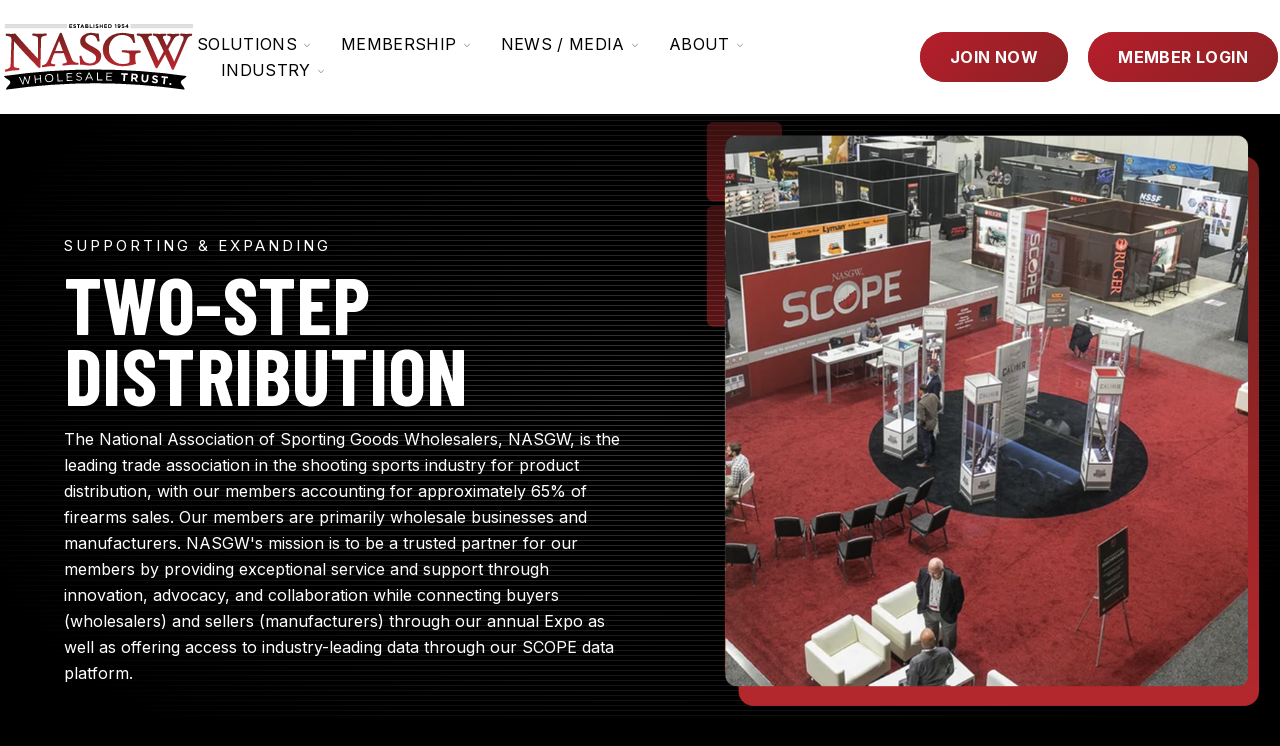

--- FILE ---
content_type: text/html; charset=UTF-8
request_url: https://nasgw.org/join-nasgw
body_size: 9366
content:
<!doctype html><html class="no-js" lang="en"><head>
    <meta charset="utf-8">
<title>Join NASGW</title>
<link rel="shortcut icon" href="https://nasgw.org/hubfs/favicon.png">
<meta name="description" content="Membership varies based on the gross sales of the member business. To Be considered for membership, wholesale applicants must meet the following criteria.">








  
    
  




<script>document.documentElement.classList.replace('no-js', 'js');</script>

<script>
  window.themeVars = {
    headerHeight: 100
  };
</script>

    <meta name="viewport" content="width=device-width, initial-scale=1">

    <script src="/hs/hsstatic/jquery-libs/static-1.1/jquery/jquery-1.7.1.js"></script>
<script>hsjQuery = window['jQuery'];</script>
    <meta property="og:description" content="Membership varies based on the gross sales of the member business. To Be considered for membership, wholesale applicants must meet the following criteria.">
    <meta property="og:title" content="Join NASGW">
    <meta name="twitter:description" content="Membership varies based on the gross sales of the member business. To Be considered for membership, wholesale applicants must meet the following criteria.">
    <meta name="twitter:title" content="Join NASGW">

    

    
    <style>
a.cta_button{-moz-box-sizing:content-box !important;-webkit-box-sizing:content-box !important;box-sizing:content-box !important;vertical-align:middle}.hs-breadcrumb-menu{list-style-type:none;margin:0px 0px 0px 0px;padding:0px 0px 0px 0px}.hs-breadcrumb-menu-item{float:left;padding:10px 0px 10px 10px}.hs-breadcrumb-menu-divider:before{content:'›';padding-left:10px}.hs-featured-image-link{border:0}.hs-featured-image{float:right;margin:0 0 20px 20px;max-width:50%}@media (max-width: 568px){.hs-featured-image{float:none;margin:0;width:100%;max-width:100%}}.hs-screen-reader-text{clip:rect(1px, 1px, 1px, 1px);height:1px;overflow:hidden;position:absolute !important;width:1px}
</style>

<link rel="stylesheet" href="https://nasgw.org/hubfs/hub_generated/template_assets/1/173246091946/1736182360375/template_brightlane-style-main.min.css">
<link rel="stylesheet" href="https://nasgw.org/hubfs/hub_generated/module_assets/1/173241585672/1743195776979/module_Back_to_Top.min.css">
<link rel="stylesheet" href="https://nasgw.org/hubfs/hub_generated/module_assets/1/173242043147/1743195792605/module_Hero.min.css">

      <style>
        #hs_cos_wrapper_main_content-dnd_partial-1-module-1 .module-wrapper {
  --padding-top-desktop:50px;
  --padding-bottom-desktop:20px;
  --padding-desktop:50px 0px 20px 0px;
  --padding-bottom-mobile:20px;
  --padding-mobile:0px 0px 20px 0px;
}

#hs_cos_wrapper_main_content-dnd_partial-1-module-1 .module-wrapper__background {}

@media (max-width:768px) {
  #hs_cos_wrapper_main_content-dnd_partial-1-module-1 .module-wrapper__background {}
}

      </style>
    

      <style>
        #hs_cos_wrapper_main_content-dnd_partial-1-module-1 .theme-rich-text ul li,
#hs_cos_wrapper_main_content-dnd_partial-1-module-1 .theme-rich-text ul li::before {}

@media (min-width:768px) {
  #hs_cos_wrapper_main_content-dnd_partial-1-module-1 .theme-rich-text__main { --h1-size:80px; }
}

@media not screen and (min-width:768px) {
  #hs_cos_wrapper_main_content-dnd_partial-1-module-1 .theme-rich-text__main { --h1-size:65px; }
}

      </style>
    

      <style>
        #hs_cos_wrapper_module_1721667797857 .module-wrapper {
  --padding-desktop:0 0 0 0;
  --padding-mobile:0 0 0 0;
}

#hs_cos_wrapper_module_1721667797857 .module-wrapper__background {}

      </style>
    
<link rel="stylesheet" href="https://nasgw.org/hubfs/hub_generated/module_assets/1/173242043151/1743195802134/module_Pricing_Boxes.min.css">

      <style>
        #hs_cos_wrapper_module_1721667820706 .pricing-boxes {
  --box-hover:var(--glow);
  --radius:10px;
  border-radius:px;
}

      </style>
    

      <style>
        #hs_cos_wrapper_module_1721667820706 .module-wrapper {
  --padding-desktop:0 0 0 0;
  --padding-mobile:0 0 0 0;
}

#hs_cos_wrapper_module_1721667820706 .module-wrapper__background {}

      </style>
    

      <style>
        #hs_cos_wrapper_module_1721667820706 .theme-rich-text ul li,
#hs_cos_wrapper_module_1721667820706 .theme-rich-text ul li::before {
  --bullet-content:"\f058";
  --bullet-color:#8b2224;
  --bullet-weight:900;
}

      </style>
    

      <style>
        #hs_cos_wrapper_main_content-dnd_partial-7-module-2 .module-wrapper {
  --padding-desktop:0 0 0 0;
  --padding-mobile:0 0 0 0;
}

#hs_cos_wrapper_main_content-dnd_partial-7-module-2 .module-wrapper__background {}

      </style>
    

      <style>
        #hs_cos_wrapper_main_content-dnd_partial-7-module-3 .pricing-boxes {
  --box-hover:var(--glow);
  --radius:10px;
  border-radius:px;
}

      </style>
    

      <style>
        #hs_cos_wrapper_main_content-dnd_partial-7-module-3 .module-wrapper {
  --padding-desktop:0 0 0 0;
  --padding-mobile:0 0 0 0;
}

#hs_cos_wrapper_main_content-dnd_partial-7-module-3 .module-wrapper__background {}

      </style>
    

      <style>
        #hs_cos_wrapper_main_content-dnd_partial-7-module-3 .theme-rich-text ul li,
#hs_cos_wrapper_main_content-dnd_partial-7-module-3 .theme-rich-text ul li::before {
  --bullet-content:"\f058";
  --bullet-color:#8b2224;
  --bullet-weight:900;
}

      </style>
    

      <style>
        #hs_cos_wrapper_footer_dnd_main-module-9 .module-wrapper {
  --padding-desktop:0 0 0 0;
  --padding-mobile:0 0 0 0;
}

#hs_cos_wrapper_footer_dnd_main-module-9 .module-wrapper__background {}

      </style>
    

      <style>
        #hs_cos_wrapper_footer_dnd_main-module-5 .module-wrapper {
  --padding-desktop:0 0 0 0;
  --padding-mobile:0 0 0 0;
}

#hs_cos_wrapper_footer_dnd_main-module-5 .module-wrapper__background {}

      </style>
    

      <style>
        #hs_cos_wrapper_footer_dnd_main-module-5 .icon-wrapper { --custom-radius:100px; }

      </style>
    
<style>
  @font-face {
    font-family: "Inter";
    font-weight: 700;
    font-style: normal;
    font-display: swap;
    src: url("/_hcms/googlefonts/Inter/700.woff2") format("woff2"), url("/_hcms/googlefonts/Inter/700.woff") format("woff");
  }
  @font-face {
    font-family: "Inter";
    font-weight: 300;
    font-style: normal;
    font-display: swap;
    src: url("/_hcms/googlefonts/Inter/300.woff2") format("woff2"), url("/_hcms/googlefonts/Inter/300.woff") format("woff");
  }
  @font-face {
    font-family: "Inter";
    font-weight: 400;
    font-style: normal;
    font-display: swap;
    src: url("/_hcms/googlefonts/Inter/regular.woff2") format("woff2"), url("/_hcms/googlefonts/Inter/regular.woff") format("woff");
  }
  @font-face {
    font-family: "Inter";
    font-weight: 400;
    font-style: normal;
    font-display: swap;
    src: url("/_hcms/googlefonts/Inter/regular.woff2") format("woff2"), url("/_hcms/googlefonts/Inter/regular.woff") format("woff");
  }
  @font-face {
    font-family: "Inter";
    font-weight: 700;
    font-style: normal;
    font-display: swap;
    src: url("/_hcms/googlefonts/Inter/700.woff2") format("woff2"), url("/_hcms/googlefonts/Inter/700.woff") format("woff");
  }
  @font-face {
    font-family: "Barlow Condensed";
    font-weight: 900;
    font-style: normal;
    font-display: swap;
    src: url("/_hcms/googlefonts/Barlow_Condensed/900.woff2") format("woff2"), url("/_hcms/googlefonts/Barlow_Condensed/900.woff") format("woff");
  }
  @font-face {
    font-family: "Barlow Condensed";
    font-weight: 700;
    font-style: normal;
    font-display: swap;
    src: url("/_hcms/googlefonts/Barlow_Condensed/700.woff2") format("woff2"), url("/_hcms/googlefonts/Barlow_Condensed/700.woff") format("woff");
  }
  @font-face {
    font-family: "Barlow Condensed";
    font-weight: 400;
    font-style: normal;
    font-display: swap;
    src: url("/_hcms/googlefonts/Barlow_Condensed/regular.woff2") format("woff2"), url("/_hcms/googlefonts/Barlow_Condensed/regular.woff") format("woff");
  }
  @font-face {
    font-family: "Barlow Condensed";
    font-weight: 700;
    font-style: normal;
    font-display: swap;
    src: url("/_hcms/googlefonts/Barlow_Condensed/700.woff2") format("woff2"), url("/_hcms/googlefonts/Barlow_Condensed/700.woff") format("woff");
  }
  @font-face {
    font-family: "Barlow";
    font-weight: 900;
    font-style: normal;
    font-display: swap;
    src: url("/_hcms/googlefonts/Barlow/900.woff2") format("woff2"), url("/_hcms/googlefonts/Barlow/900.woff") format("woff");
  }
  @font-face {
    font-family: "Barlow";
    font-weight: 700;
    font-style: normal;
    font-display: swap;
    src: url("/_hcms/googlefonts/Barlow/700.woff2") format("woff2"), url("/_hcms/googlefonts/Barlow/700.woff") format("woff");
  }
  @font-face {
    font-family: "Barlow";
    font-weight: 300;
    font-style: normal;
    font-display: swap;
    src: url("/_hcms/googlefonts/Barlow/300.woff2") format("woff2"), url("/_hcms/googlefonts/Barlow/300.woff") format("woff");
  }
  @font-face {
    font-family: "Barlow";
    font-weight: 400;
    font-style: normal;
    font-display: swap;
    src: url("/_hcms/googlefonts/Barlow/regular.woff2") format("woff2"), url("/_hcms/googlefonts/Barlow/regular.woff") format("woff");
  }
</style>

<!-- Editor Styles -->
<style id="hs_editor_style" type="text/css">
.header-row-0-force-full-width-section > .row-fluid {
  max-width: none !important;
}
.main_content-row-0-force-full-width-section > .row-fluid {
  max-width: none !important;
}
.footer_dnd_main-row-0-force-full-width-section > .row-fluid {
  max-width: none !important;
}
.footer_dnd_main-module-9-flexbox-positioning {
  display: -ms-flexbox !important;
  -ms-flex-direction: column !important;
  -ms-flex-align: end !important;
  -ms-flex-pack: start;
  display: flex !important;
  flex-direction: column !important;
  align-items: flex-end !important;
  justify-content: flex-start;
}
.footer_dnd_main-module-9-flexbox-positioning > div {
  max-width: 100%;
  flex-shrink: 0 !important;
}
.footer_dnd_main-module-5-flexbox-positioning {
  display: -ms-flexbox !important;
  -ms-flex-direction: column !important;
  -ms-flex-align: center !important;
  -ms-flex-pack: start;
  display: flex !important;
  flex-direction: column !important;
  align-items: center !important;
  justify-content: flex-start;
}
.footer_dnd_main-module-5-flexbox-positioning > div {
  max-width: 100%;
  flex-shrink: 0 !important;
}
/* HubSpot Non-stacked Media Query Styles */
@media (min-width:768px) {
  .footer_dnd_main-row-0-vertical-alignment > .row-fluid {
    display: -ms-flexbox !important;
    -ms-flex-direction: row;
    display: flex !important;
    flex-direction: row;
  }
  .footer_dnd_main-column-8-vertical-alignment {
    display: -ms-flexbox !important;
    -ms-flex-direction: column !important;
    -ms-flex-pack: center !important;
    display: flex !important;
    flex-direction: column !important;
    justify-content: center !important;
  }
  .footer_dnd_main-column-8-vertical-alignment > div {
    flex-shrink: 0 !important;
  }
  .footer_dnd_main-column-2-vertical-alignment {
    display: -ms-flexbox !important;
    -ms-flex-direction: column !important;
    -ms-flex-pack: center !important;
    display: flex !important;
    flex-direction: column !important;
    justify-content: center !important;
  }
  .footer_dnd_main-column-2-vertical-alignment > div {
    flex-shrink: 0 !important;
  }
}
/* HubSpot Styles (default) */
.header-row-0-padding {
  padding-top: 20px !important;
  padding-bottom: 20px !important;
}
.header-row-0-background-layers {
  background-image: linear-gradient(rgba(255, 255, 255, 1), rgba(255, 255, 255, 1)) !important;
  background-position: left top !important;
  background-size: auto !important;
  background-repeat: no-repeat !important;
}
.main_content-row-1-padding {
  padding-top: 50px !important;
  padding-bottom: 50px !important;
}
.main_content-row-1-background-layers {
  background-image: linear-gradient(rgba(255, 255, 255, 1), rgba(255, 255, 255, 1)) !important;
  background-position: left top !important;
  background-size: auto !important;
  background-repeat: no-repeat !important;
}
.main_content-row-2-background-layers {
  background-image: linear-gradient(rgba(255, 255, 255, 1), rgba(255, 255, 255, 1)) !important;
  background-position: left top !important;
  background-size: auto !important;
  background-repeat: no-repeat !important;
}
.widget_1757115366686-hidden {
  display: none !important;
}
.main_content-dnd_partial-7-column-1-row-0-padding {
  padding-bottom: 60px !important;
}
.main_content-dnd_partial-7-column-1-row-1-padding {
  padding-bottom: 100px !important;
}
.footer_dnd_main-row-0-padding {
  padding-top: 30px !important;
  padding-bottom: 30px !important;
}
.footer_dnd_main-row-0-background-layers {
  background-image: linear-gradient(rgba(255, 255, 255, 1), rgba(255, 255, 255, 1)) !important;
  background-position: left top !important;
  background-size: auto !important;
  background-repeat: no-repeat !important;
}
.footer_dnd_main-row-1-padding {
  padding-top: 30px !important;
  padding-bottom: 30px !important;
}
/* HubSpot Styles (mobile) */
@media (max-width: 768px) {
  .main_content-row-0-padding {
    padding-bottom: 60px !important;
  }
  .footer_dnd_main-row-0-padding {
    padding-bottom: 45px !important;
  }
}
</style>
    

    
<!--  Added by GoogleAnalytics integration -->
<script>
var _hsp = window._hsp = window._hsp || [];
_hsp.push(['addPrivacyConsentListener', function(consent) { if (consent.allowed || (consent.categories && consent.categories.analytics)) {
  (function(i,s,o,g,r,a,m){i['GoogleAnalyticsObject']=r;i[r]=i[r]||function(){
  (i[r].q=i[r].q||[]).push(arguments)},i[r].l=1*new Date();a=s.createElement(o),
  m=s.getElementsByTagName(o)[0];a.async=1;a.src=g;m.parentNode.insertBefore(a,m)
})(window,document,'script','//www.google-analytics.com/analytics.js','ga');
  ga('create','UA-84357271-1','auto');
  ga('send','pageview');
}}]);
</script>

<!-- /Added by GoogleAnalytics integration -->

    <link rel="canonical" href="https://nasgw.org/join-nasgw">


<meta property="og:url" content="https://nasgw.org/join-nasgw">
<meta name="twitter:card" content="summary">
<meta http-equiv="content-language" content="en">







    
  <meta name="generator" content="HubSpot"></head>

  <body class="  hs-content-id-173251649427 hs-site-page page  template-site-home">
    
  <div id="hs_cos_wrapper_back_to_top" class="hs_cos_wrapper hs_cos_wrapper_widget hs_cos_wrapper_type_module" style="" data-hs-cos-general-type="widget" data-hs-cos-type="module">


  

  
    
  
    
  

  
<a href="#top" class="button--to-top button button--text-link">
    <span class="button--arrow">
  
  
  
    <svg viewbox="0 0 45.03 9" width="45.03" height="9" class="theme-icon theme-icon--arrow" aria-hidden="true" focusable="false" xmlns="http://www.w3.org/2000/svg">
      <g transform="translate(44.03 9) rotate(180)">
        <path d="M6.042,7.943,2.307,4.5,6.042,1.057,4.892,0,0,4.5,4.892,9Z" transform="translate(-1)" fill="currentColor" />
        <line x2="43.486" transform="translate(0.544 4.5)" fill="none" stroke="currentColor" stroke-width="1.5" />
      </g>
    </svg>
  
</span>
    <span>Go Back Up</span>
  </a>
</div>


    
      <div data-global-resource-path="NASGW 2024/pages/partials/header.html"><a href="#body" class="skip-link">Skip to Content</a>

<header id="site-header" class="site-header site-header--sticky site-header--not-scrolled hs-search-hidden">
  <a href="#body" id="skip-link"></a>

  
    <div class="container-fluid site-header__top">
<div class="row-fluid-wrapper">
<div class="row-fluid">
<div class="span12 widget-span widget-type-cell " style="" data-widget-type="cell" data-x="0" data-w="12">

</div><!--end widget-span -->
</div>
</div>
</div>
  

  <div class="container-fluid site-header__main">
<div class="row-fluid-wrapper">
<div class="row-fluid">
<div class="span12 widget-span widget-type-cell " style="" data-widget-type="cell" data-x="0" data-w="12">

<div class="row-fluid-wrapper row-depth-1 row-number-1 dnd-section header-row-0-padding header-row-0-force-full-width-section header-row-0-background-color header-row-0-background-layers">
<div class="row-fluid ">
<div class="span12 widget-span widget-type-custom_widget dnd-module" style="" data-widget-type="custom_widget" data-x="0" data-w="12">









<div class="site-header__main-wrapper">
  
    
  

  <span id="hs_cos_wrapper_header-module-1_" class="hs_cos_wrapper hs_cos_wrapper_widget hs_cos_wrapper_type_logo" style="" data-hs-cos-general-type="widget" data-hs-cos-type="logo"><a href="https://nasgw.org/?hsLang=en" id="hs-link-header-module-1_" style="border-width:0px;border:0px;"><img src="https://nasgw.org/hubfs/nasgw-logo.svg" class="hs-image-widget " height="75" style="height: auto;width:200px;border-width:0px;border:0px;" width="200" alt="nasgw-logo" title="nasgw-logo"></a></span>

  
  <nav aria-label="Main menu" class="site-header__menu-wrapper">
    
    <button class="site-header__toggle site-header__toggle--menu" aria-haspopup="true" aria-expanded="false">
      <span class="screen-reader-text">Toggle Menu</span>
    </button>

    <div class="site-header__menu" data-menu-depth="1" id="">
      <ul class="site-header__navigation">
        
  

  
    
    
      
    
    
    <li class="hs-menu-item hs-menu-depth-1 hs-item-has-children">
      
  
  
  
    
  

  
    <span class="hs-menu-link" data-menu-label="Solutions">
      <span class="hs-menu-label">Solutions</span>
    </span>
  
  
    <button class="hs-menu-child-toggle" aria-haspopup="true" aria-expanded="false" aria-controls="-1">
        <span class="screen-reader-text">Toggle children for Solutions</span>

        
  
  
  
    <svg viewbox="0 0 24 24" width="24" height="24" class="theme-icon theme-icon--chevron-down" aria-hidden="true" focusable="false" xmlns="http://www.w3.org/2000/svg">
      <polyline points="6 9 12 15 18 9" fill="none" stroke="currentColor" stroke-linecap="round" stroke-linejoin="round"></polyline>
    </svg>
  

      </button>
  


      
        
        
        <div class="hs-menu-children-wrapper" data-menu-depth="2" id="-1">
          <div class="hs-menu-breadcrumbs">
            <button class="hs-menu-return">
            
  
  
  
    <svg viewbox="0 0 24 24" width="24" height="24" class="theme-icon theme-icon--chevron-down" aria-hidden="true" focusable="false" xmlns="http://www.w3.org/2000/svg">
      <polyline points="6 9 12 15 18 9" fill="none" stroke="currentColor" stroke-linecap="round" stroke-linejoin="round"></polyline>
    </svg>
  

            Main Menu
            <span class="screen-reader-text">(Press to Return)</span>
          </button>
          <span class="hs-menu-child-title">&gt; Solutions</span>
          </div>
          <ul class="hs-menu-children-list">
            
  

  
    
    
    
    <li class="hs-menu-item hs-menu-depth-2">
      
  
  
  

  
    <a href="https://nasgw.org/distribution-is-the-solution" class="hs-menu-link" data-menu-label="Distribution Is The Solution">
      <span class="hs-menu-label">Distribution Is The Solution</span>
    </a>
  
  


      
    </li>
  
    
    
    
    <li class="hs-menu-item hs-menu-depth-2">
      
  
  
  

  
    <a href="https://itsonvault.com" class="hs-menu-link" data-menu-label="VAULT">
      <span class="hs-menu-label">VAULT</span>
    </a>
  
  


      
    </li>
  
    
    
    
    <li class="hs-menu-item hs-menu-depth-2">
      
  
  
  

  
    <a href="https://nasgwscope.org/" class="hs-menu-link" data-menu-label="Get SCOPE™">
      <span class="hs-menu-label">Get SCOPE™</span>
    </a>
  
  


      
    </li>
  
    
    
    
    <li class="hs-menu-item hs-menu-depth-2">
      
  
  
  

  
    <a href="https://nasgwexpo.org/" class="hs-menu-link" data-menu-label="NASGW EXPO">
      <span class="hs-menu-label">NASGW EXPO</span>
    </a>
  
  


      
    </li>
  
    
    
    
    <li class="hs-menu-item hs-menu-depth-2">
      
  
  
  

  
    <a href="https://www.choosefortify.com/" class="hs-menu-link" data-menu-label="Fortify Insurance">
      <span class="hs-menu-label">Fortify Insurance</span>
    </a>
  
  


      
    </li>
  
    
    
    
    <li class="hs-menu-item hs-menu-depth-2">
      
  
  
  

  
    <a href="http://members.nasgw.org/bill-tracker" class="hs-menu-link" data-menu-label="Bill Tracker">
      <span class="hs-menu-label">Bill Tracker</span>
    </a>
  
  


      
    </li>
  

          </ul>
        </div>
      
    </li>
  
    
    
      
    
    
    <li class="hs-menu-item hs-menu-depth-1 hs-item-has-children">
      
  
  
  
    
  

  
    <span class="hs-menu-link active-branch" data-menu-label="Membership">
      <span class="hs-menu-label">Membership</span>
    </span>
  
  
    <button class="hs-menu-child-toggle" aria-haspopup="true" aria-expanded="false" aria-controls="-2">
        <span class="screen-reader-text">Toggle children for Membership</span>

        
  
  
  
    <svg viewbox="0 0 24 24" width="24" height="24" class="theme-icon theme-icon--chevron-down" aria-hidden="true" focusable="false" xmlns="http://www.w3.org/2000/svg">
      <polyline points="6 9 12 15 18 9" fill="none" stroke="currentColor" stroke-linecap="round" stroke-linejoin="round"></polyline>
    </svg>
  

      </button>
  


      
        
        
        <div class="hs-menu-children-wrapper" data-menu-depth="2" id="-2">
          <div class="hs-menu-breadcrumbs">
            <button class="hs-menu-return">
            
  
  
  
    <svg viewbox="0 0 24 24" width="24" height="24" class="theme-icon theme-icon--chevron-down" aria-hidden="true" focusable="false" xmlns="http://www.w3.org/2000/svg">
      <polyline points="6 9 12 15 18 9" fill="none" stroke="currentColor" stroke-linecap="round" stroke-linejoin="round"></polyline>
    </svg>
  

            Main Menu
            <span class="screen-reader-text">(Press to Return)</span>
          </button>
          <span class="hs-menu-child-title">&gt; Membership</span>
          </div>
          <ul class="hs-menu-children-list">
            
  

  
    
    
    
    <li class="hs-menu-item hs-menu-depth-2">
      
  
  
  
    
    
    
  

  
    <a href="https://nasgw.org/join-nasgw" class="hs-menu-link active active-branch" data-menu-label="Join NASGW">
      <span class="hs-menu-label">Join NASGW</span>
    </a>
  
  


      
    </li>
  
    
    
    
    <li class="hs-menu-item hs-menu-depth-2">
      
  
  
  

  
    <a href="http://members.nasgw.org/membership/directory" class="hs-menu-link" data-menu-label="NASGW Directory">
      <span class="hs-menu-label">NASGW Directory</span>
    </a>
  
  


      
    </li>
  

          </ul>
        </div>
      
    </li>
  
    
    
      
    
    
    <li class="hs-menu-item hs-menu-depth-1 hs-item-has-children">
      
  
  
  
    
  

  
    <span class="hs-menu-link" data-menu-label="News / Media">
      <span class="hs-menu-label">News / Media</span>
    </span>
  
  
    <button class="hs-menu-child-toggle" aria-haspopup="true" aria-expanded="false" aria-controls="-3">
        <span class="screen-reader-text">Toggle children for News / Media</span>

        
  
  
  
    <svg viewbox="0 0 24 24" width="24" height="24" class="theme-icon theme-icon--chevron-down" aria-hidden="true" focusable="false" xmlns="http://www.w3.org/2000/svg">
      <polyline points="6 9 12 15 18 9" fill="none" stroke="currentColor" stroke-linecap="round" stroke-linejoin="round"></polyline>
    </svg>
  

      </button>
  


      
        
        
        <div class="hs-menu-children-wrapper" data-menu-depth="2" id="-3">
          <div class="hs-menu-breadcrumbs">
            <button class="hs-menu-return">
            
  
  
  
    <svg viewbox="0 0 24 24" width="24" height="24" class="theme-icon theme-icon--chevron-down" aria-hidden="true" focusable="false" xmlns="http://www.w3.org/2000/svg">
      <polyline points="6 9 12 15 18 9" fill="none" stroke="currentColor" stroke-linecap="round" stroke-linejoin="round"></polyline>
    </svg>
  

            Main Menu
            <span class="screen-reader-text">(Press to Return)</span>
          </button>
          <span class="hs-menu-child-title">&gt; News / Media</span>
          </div>
          <ul class="hs-menu-children-list">
            
  

  
    
    
    
    <li class="hs-menu-item hs-menu-depth-2">
      
  
  
  

  
    <a href="https://nasgw.org/news" class="hs-menu-link" data-menu-label="News">
      <span class="hs-menu-label">News</span>
    </a>
  
  


      
    </li>
  
    
    
    
    <li class="hs-menu-item hs-menu-depth-2">
      
  
  
  

  
    <a href="https://nasgw.org/insight-newsletter" class="hs-menu-link" data-menu-label="Insight">
      <span class="hs-menu-label">Insight</span>
    </a>
  
  


      
    </li>
  
    
    
    
    <li class="hs-menu-item hs-menu-depth-2">
      
  
  
  

  
    <a href="https://nasgw.org/nasgw-webinars" class="hs-menu-link" data-menu-label="Webinars">
      <span class="hs-menu-label">Webinars</span>
    </a>
  
  


      
    </li>
  

          </ul>
        </div>
      
    </li>
  
    
    
      
    
    
    <li class="hs-menu-item hs-menu-depth-1 hs-item-has-children">
      
  
  
  
    
  

  
    <span class="hs-menu-link" data-menu-label="About">
      <span class="hs-menu-label">About</span>
    </span>
  
  
    <button class="hs-menu-child-toggle" aria-haspopup="true" aria-expanded="false" aria-controls="-4">
        <span class="screen-reader-text">Toggle children for About</span>

        
  
  
  
    <svg viewbox="0 0 24 24" width="24" height="24" class="theme-icon theme-icon--chevron-down" aria-hidden="true" focusable="false" xmlns="http://www.w3.org/2000/svg">
      <polyline points="6 9 12 15 18 9" fill="none" stroke="currentColor" stroke-linecap="round" stroke-linejoin="round"></polyline>
    </svg>
  

      </button>
  


      
        
        
        <div class="hs-menu-children-wrapper" data-menu-depth="2" id="-4">
          <div class="hs-menu-breadcrumbs">
            <button class="hs-menu-return">
            
  
  
  
    <svg viewbox="0 0 24 24" width="24" height="24" class="theme-icon theme-icon--chevron-down" aria-hidden="true" focusable="false" xmlns="http://www.w3.org/2000/svg">
      <polyline points="6 9 12 15 18 9" fill="none" stroke="currentColor" stroke-linecap="round" stroke-linejoin="round"></polyline>
    </svg>
  

            Main Menu
            <span class="screen-reader-text">(Press to Return)</span>
          </button>
          <span class="hs-menu-child-title">&gt; About</span>
          </div>
          <ul class="hs-menu-children-list">
            
  

  
    
    
    
    <li class="hs-menu-item hs-menu-depth-2">
      
  
  
  

  
    <a href="https://nasgw.org/about-nasgw" class="hs-menu-link" data-menu-label="Our Association">
      <span class="hs-menu-label">Our Association</span>
    </a>
  
  


      
    </li>
  
    
    
    
    <li class="hs-menu-item hs-menu-depth-2">
      
  
  
  

  
    <a href="https://nasgw.org/board-of-directors" class="hs-menu-link" data-menu-label="Board of Directors">
      <span class="hs-menu-label">Board of Directors</span>
    </a>
  
  


      
    </li>
  
    
    
    
    <li class="hs-menu-item hs-menu-depth-2">
      
  
  
  

  
    <a href="https://nasgw.org/nasgw-faqs" class="hs-menu-link" data-menu-label="FAQ's">
      <span class="hs-menu-label">FAQ's</span>
    </a>
  
  


      
    </li>
  

          </ul>
        </div>
      
    </li>
  
    
    
      
    
    
    <li class="hs-menu-item hs-menu-depth-1 hs-item-has-children">
      
  
  
  
    
  

  
    <span class="hs-menu-link" data-menu-label="Industry">
      <span class="hs-menu-label">Industry</span>
    </span>
  
  
    <button class="hs-menu-child-toggle" aria-haspopup="true" aria-expanded="false" aria-controls="-5">
        <span class="screen-reader-text">Toggle children for Industry</span>

        
  
  
  
    <svg viewbox="0 0 24 24" width="24" height="24" class="theme-icon theme-icon--chevron-down" aria-hidden="true" focusable="false" xmlns="http://www.w3.org/2000/svg">
      <polyline points="6 9 12 15 18 9" fill="none" stroke="currentColor" stroke-linecap="round" stroke-linejoin="round"></polyline>
    </svg>
  

      </button>
  


      
        
        
        <div class="hs-menu-children-wrapper" data-menu-depth="2" id="-5">
          <div class="hs-menu-breadcrumbs">
            <button class="hs-menu-return">
            
  
  
  
    <svg viewbox="0 0 24 24" width="24" height="24" class="theme-icon theme-icon--chevron-down" aria-hidden="true" focusable="false" xmlns="http://www.w3.org/2000/svg">
      <polyline points="6 9 12 15 18 9" fill="none" stroke="currentColor" stroke-linecap="round" stroke-linejoin="round"></polyline>
    </svg>
  

            Main Menu
            <span class="screen-reader-text">(Press to Return)</span>
          </button>
          <span class="hs-menu-child-title">&gt; Industry</span>
          </div>
          <ul class="hs-menu-children-list">
            
  

  
    
    
    
    <li class="hs-menu-item hs-menu-depth-2">
      
  
  
  

  
    <a href="https://nasgw.org/industry" class="hs-menu-link" data-menu-label="Our Involvement">
      <span class="hs-menu-label">Our Involvement</span>
    </a>
  
  


      
    </li>
  
    
    
    
    <li class="hs-menu-item hs-menu-depth-2">
      
  
  
  

  
    <a href="https://nasgw.org/partner-organizations" class="hs-menu-link" data-menu-label="Partner Organizations">
      <span class="hs-menu-label">Partner Organizations</span>
    </a>
  
  


      
    </li>
  
    
    
    
    <li class="hs-menu-item hs-menu-depth-2">
      
  
  
  

  
    <a href="https://nasgw.org/affiliate-partners" class="hs-menu-link" data-menu-label="Affiliate Partners">
      <span class="hs-menu-label">Affiliate Partners</span>
    </a>
  
  


      
    </li>
  

          </ul>
        </div>
      
    </li>
  

      </ul>

      <ul class="site-header__utility">
        
          <li class="hs-menu-depth-1 hs-menu-item ">
            
                
                
                <a href="https://nasgw.org/join-nasgw" class="button button--primary ">
                  Join Now
                </a>
                
            
          </li>
        
          <li class="hs-menu-depth-1 hs-menu-item ">
            
                
                
                <a href="https://nasgw.memberclicks.net/login#/login" class="button button--primary ">
                  Member Login
                </a>
                
            
          </li>
        
      </ul>
    </div>
  </nav>
</div>

<div id="search-results"></div>

<script>
  window.searchStrings = {
    prompt: "Enter a query in the search input above.",
    noResults: "No results found for your query.",
    loadMore: "Load More",
    label: "Search",
    submit: "Submit Search",
    close: "Close Search",
    results: "Your search: "
  }
</script>

</div><!--end widget-span -->
</div><!--end row-->
</div><!--end row-wrapper -->

</div><!--end widget-span -->
</div>
</div>
</div>

  
    <div class="container-fluid site-header__bottom">
<div class="row-fluid-wrapper">
<div class="row-fluid">
<div class="span12 widget-span widget-type-cell " style="" data-widget-type="cell" data-x="0" data-w="12">

</div><!--end widget-span -->
</div>
</div>
</div>
  
</header></div>
    

    <div class="screen-reader-text" id="aria-live-polite" aria-live="polite"></div>
    <div class="screen-reader-text" id="aria-live-assertive" aria-live="assertive"></div>

    <main id="body" class="body-wrapper" tabindex="-1">
      
  <div class="container-fluid">
<div class="row-fluid-wrapper">
<div class="row-fluid">
<div class="span12 widget-span widget-type-cell " style="" data-widget-type="cell" data-x="0" data-w="12">

<div class="row-fluid-wrapper row-depth-1 row-number-1 main_content-row-0-force-full-width-section dnd-section main_content-row-0-padding">
<div class="row-fluid ">
<div class="span12 widget-span widget-type-custom_widget dnd-module" style="" data-widget-type="custom_widget" data-x="0" data-w="12">
<div id="hs_cos_wrapper_main_content-dnd_partial-1-module-1" class="hs_cos_wrapper hs_cos_wrapper_widget hs_cos_wrapper_type_module" style="" data-hs-cos-general-type="widget" data-hs-cos-type="module">









  

  

  
    
  
    
  

  



  
  

  
    
  
    
  
    
  
    
  
    
  
    
  
    
  

  
    
  
<div id="main_content-dnd_partial-1-module-1" class="lazy module-wrapper hero scanline-background">
    <div class="module-wrapper__background"></div>
    <div class="module-wrapper__inner">
      
  <div class="row-fluid theme-text-and-image-wrapper placement--right placement-mobile--above vertical-align--middle has-arrow">
    

    <div class="hero__media hero__media--image widget-span span6">
      
  
    
    
      
  

  

  
    
    

    

    

    
    <img src="https://nasgw.org/hs-fs/hubfs/join-now.png?width=862&amp;height=937&amp;name=join-now.png" alt="join-now" width="862" height="937" class=" animate animate--fade-animate animate--fade-down" loading="lazy" srcset="https://nasgw.org/hs-fs/hubfs/join-now.png?width=431&amp;height=469&amp;name=join-now.png 431w, https://nasgw.org/hs-fs/hubfs/join-now.png?width=862&amp;height=937&amp;name=join-now.png 862w, https://nasgw.org/hs-fs/hubfs/join-now.png?width=1293&amp;height=1406&amp;name=join-now.png 1293w, https://nasgw.org/hs-fs/hubfs/join-now.png?width=1724&amp;height=1874&amp;name=join-now.png 1724w, https://nasgw.org/hs-fs/hubfs/join-now.png?width=2155&amp;height=2343&amp;name=join-now.png 2155w, https://nasgw.org/hs-fs/hubfs/join-now.png?width=2586&amp;height=2811&amp;name=join-now.png 2586w" sizes="(max-width: 862px) 100vw, 862px">
  

    
  

    </div>

    
    <div class="hero__text widget-span span6">
      
  
  
  

  
    
  
    
  
    
  
    
  

  
    
  


  <div class="theme-rich-text  text--left">
    
    <div class="theme-rich-text__main">
      
        
  
    
      <p class="eyebrow">
        
          <span class="eyebrow__part">Supporting &amp; Expanding</span>
        
      </p>
    
  


        
          <h1>
            Two-Step distribution
          </h1>
        

        

        

        <p><span>The National Association of Sporting Goods Wholesalers, NASGW, is the leading trade association in the shooting sports industry for product distribution, with our members accounting for approximately 65% of firearms sales. Our members are primarily wholesale businesses and manufacturers. NASGW's mission is to be a trusted partner for our members by providing exceptional service and support through innovation, advocacy, and collaboration while&nbsp;</span><span>connecting buyers (wholesalers) and sellers (manufacturers) through our annual Expo as well as offering access to industry-leading data through our SCOPE data platform.&nbsp;</span></p>
      
    </div>

    

    

    
      

  
    <div class="theme-ctas ">
      
        

        

        

        
          
  <a href="https://nasgw.memberclicks.net/index.php?option=com_mcform&amp;view=ngforms&amp;id=2017713#!/" class="button button--primary" target="_blank" rel="noopener">Join Now</a>

        
      
    </div>

    
      
    
  

    


    

    
  
    <a href="#main" class="hero__down-arrow">
      <span class="screen-reader-text">Next Section</span>
    </a>
  

  </div>

    </div>
  </div>

    </div>
  </div>
</div>

</div><!--end widget-span -->
</div><!--end row-->
</div><!--end row-wrapper -->

<div class="row-fluid-wrapper row-depth-1 row-number-2 main_content-row-1-background-layers main_content-row-1-background-color main_content-row-1-padding dnd-section">
<div class="row-fluid ">
<div class="span12 widget-span widget-type-cell dnd-column" style="" data-widget-type="cell" data-x="0" data-w="12">

<div class="row-fluid-wrapper row-depth-1 row-number-3 dnd-row">
<div class="row-fluid ">
<div class="span12 widget-span widget-type-custom_widget dnd-module" style="" data-widget-type="custom_widget" data-x="0" data-w="12">
<div id="hs_cos_wrapper_module_1721667797857" class="hs_cos_wrapper hs_cos_wrapper_widget hs_cos_wrapper_type_module" style="" data-hs-cos-general-type="widget" data-hs-cos-type="module">


  
  

  
    
  
    
  
    
  
    
  
    
  
    
  
    
  

  
    
  
<div id="module_1721667797857" class="lazy module-wrapper  scanline-background">
    <div class="module-wrapper__background"></div>
    <div class="module-wrapper__inner">
      
  
  
  
  

  
    
  
    
  
    
  
    
  

  


  <div class="theme-rich-text  module-wrapper--light text--center">
    
    <div class="theme-rich-text__main">
      
        
  
    
      <p class="eyebrow">
        
          <span class="eyebrow__part">NASGW</span>
        
      </p>
    
  


        
          <h2>
            Wholesaler Membership
          </h2>
        

        
          <div class="subheading">Membership varies based on the gross sales of the member business. To Be considered for membership, wholesale applicants must meet the following criteria.</div>
        

        

        <ul>
<li style="text-align: left;">Regularly engaged as a sporting goods wholesaler for at least 3 years</li>
<li style="text-align: left;">Carries on the trade or business of purchasing sporting good merchandise, takes title to and maintains an inventory of shooting sports-related merchandise, extends credit to the retailer, employs a professional wholesale sales team, and other wholesaler functions and, without substantially changing the form of the merchandise, resells it to separately owned retailers for resale to consumers or industrial, commercial, institutional, or professional business users.
<ul>
<li>Separately owned retailers are defined as a person, firm, or corporation other than one (a) owned or controlled directly or indirectly by the sporting goods wholesaler, its officers, directors, shareholders or affiliates, or (b) owning or controlling the sporting goods wholesaler directly or indirectly by itself or through its officers, directors, shareholders or affiliates.</li>
</ul>
</li>
<li style="text-align: left;">An application must be sponsored by another regular member who has been a member in good standing of the Association for at least 5 years and who has reliable knowledge that the applicant meets all the membership requirements.</li>
<li style="text-align: left;">All membership applications shall be submitted with payment of not less than one full year’s dues and a $500.00 non-refundable application fee.</li>
<li style="text-align: left;">An application must be approved by the board of directors</li>
<li style="text-align: left;">Approved members will be considered a voting member of the association</li>
</ul>
      
    </div>

    

    

    
      

  

    


    

    
  </div>


    </div>
  </div>
</div>

</div><!--end widget-span -->
</div><!--end row-->
</div><!--end row-wrapper -->

<div class="row-fluid-wrapper row-depth-1 row-number-4 dnd-row">
<div class="row-fluid ">
<div class="span12 widget-span widget-type-custom_widget widget_1757115366686-hidden dnd-module" style="" data-widget-type="custom_widget" data-x="0" data-w="12">
<div id="hs_cos_wrapper_widget_1757115366686" class="hs_cos_wrapper hs_cos_wrapper_widget hs_cos_wrapper_type_module widget-type-rich_text" style="" data-hs-cos-general-type="widget" data-hs-cos-type="module"><span id="hs_cos_wrapper_widget_1757115366686_" class="hs_cos_wrapper hs_cos_wrapper_widget hs_cos_wrapper_type_rich_text" style="" data-hs-cos-general-type="widget" data-hs-cos-type="rich_text"><h3 style="text-align: center;"><span style="color: #8b2224;">Thank You For Your Interest in Joining NASGW</span></h3>
<h4 style="text-align: center;"><span style="color: #8b2224;">We will be accepting new member applications starting November 1st, 2025</span></h4></span></div>

</div><!--end widget-span -->
</div><!--end row-->
</div><!--end row-wrapper -->

<div class="row-fluid-wrapper row-depth-1 row-number-5 dnd-row">
<div class="row-fluid ">
<div class="span12 widget-span widget-type-custom_widget dnd-module" style="" data-widget-type="custom_widget" data-x="0" data-w="12">
<div id="hs_cos_wrapper_module_1721667820706" class="hs_cos_wrapper hs_cos_wrapper_widget hs_cos_wrapper_type_module" style="" data-hs-cos-general-type="widget" data-hs-cos-type="module">




  

  
    
  
    
  
    
  
    
  

  
    
  

  
  

  
    
  
    
  
    
  
    
  
    
  
    
  
    
  

  
    
  
<div id="module_1721667820706" class="lazy module-wrapper pricing-boxes scanline-background">
    <div class="module-wrapper__background"></div>
    <div class="module-wrapper__inner">
      
  
    <div class="row-fluid">
      
        <div class="pricing-box widget-span span4">

          
  
  
  

  
    
  
    
  
    
  
    
  

  
    
  


  <div class="theme-rich-text pricing-box__main module-wrapper--light text--left lists--icon">
    
    <div class="theme-rich-text__main">
      
        
            
              <div class="pricing-box__price h2">
                <p class="pricing-box__price-wrapper">
                  
                    <span class="pricing-box__price-symbol">$</span>
                  

                  <span class="pricing-box__price-num">5,000</span>

                  
                </p>
                <p class="pricing-box__price-time"></p>
              </div>
            

            
              <div class="pricing-box__heading">
                
                  <h3>Wholesale</h3>
                

                <ul>
<li>Gross Sales: &lt;$100M</li>
</ul>
              </div>
            
          
      
    </div>

    

    

    
      

  
    <div class="theme-ctas ">
      
        

        

        

        
          
  <a href="https://nasgw.memberclicks.net/wholesaler_application" class="button button--primary" target="_blank" rel="noopener">Join Now</a>

        
      
    </div>

    
      
    
  

    


    

    
  </div>


          
        </div>
      
        <div class="pricing-box widget-span span4">

          
  
  
  

  
    
  
    
  
    
  
    
  

  
    
  


  <div class="theme-rich-text pricing-box__main module-wrapper--light text--left lists--icon">
    
    <div class="theme-rich-text__main">
      
        
            
              <div class="pricing-box__price h2">
                <p class="pricing-box__price-wrapper">
                  
                    <span class="pricing-box__price-symbol">$</span>
                  

                  <span class="pricing-box__price-num">7,500</span>

                  
                </p>
                <p class="pricing-box__price-time"></p>
              </div>
            

            
              <div class="pricing-box__heading">
                
                  <h3>Wholesale</h3>
                

                <ul>
<li>Gross Sales: $100M - $250M</li>
</ul>
              </div>
            
          
      
    </div>

    

    

    
      

  
    <div class="theme-ctas ">
      
        

        

        

        
          
  <a href="https://nasgw.memberclicks.net/wholesaler_application" class="button button--primary" target="_blank" rel="noopener">Join Now</a>

        
      
    </div>

    
      
    
  

    


    

    
  </div>


          
        </div>
      
        <div class="pricing-box widget-span span4">

          
  
  
  

  
    
  
    
  
    
  
    
  

  
    
  


  <div class="theme-rich-text pricing-box__main module-wrapper--light text--left lists--icon">
    
    <div class="theme-rich-text__main">
      
        
            
              <div class="pricing-box__price h2">
                <p class="pricing-box__price-wrapper">
                  
                    <span class="pricing-box__price-symbol">$</span>
                  

                  <span class="pricing-box__price-num">10,000</span>

                  
                </p>
                <p class="pricing-box__price-time"></p>
              </div>
            

            
              <div class="pricing-box__heading">
                
                  <h3>Wholesale</h3>
                

                <ul>
<li>Gross Sales: $250M or Greater</li>
</ul>
              </div>
            
          
      
    </div>

    

    

    
      

  
    <div class="theme-ctas ">
      
        

        

        

        
          
  <a href="https://nasgw.memberclicks.net/wholesaler_application" class="button button--primary" target="_blank" rel="noopener">Join Now</a>

        
      
    </div>

    
      
    
  

    


    

    
  </div>


          
        </div>
      
    </div>
  

    </div>
  </div>
</div>

</div><!--end widget-span -->
</div><!--end row-->
</div><!--end row-wrapper -->

</div><!--end widget-span -->
</div><!--end row-->
</div><!--end row-wrapper -->

<div class="row-fluid-wrapper row-depth-1 row-number-6 dnd-section main_content-row-2-background-color main_content-row-2-background-layers">
<div class="row-fluid ">
<div class="span12 widget-span widget-type-cell dnd-column" style="" data-widget-type="cell" data-x="0" data-w="12">

<div class="row-fluid-wrapper row-depth-1 row-number-7 dnd-row main_content-dnd_partial-7-column-1-row-0-padding">
<div class="row-fluid ">
<div class="span12 widget-span widget-type-custom_widget dnd-module" style="" data-widget-type="custom_widget" data-x="0" data-w="12">
<div id="hs_cos_wrapper_main_content-dnd_partial-7-module-2" class="hs_cos_wrapper hs_cos_wrapper_widget hs_cos_wrapper_type_module" style="" data-hs-cos-general-type="widget" data-hs-cos-type="module">


  
  

  
    
  
    
  
    
  
    
  
    
  
    
  
    
  

  
    
  
<div id="main_content-dnd_partial-7-module-2" class="lazy module-wrapper  scanline-background">
    <div class="module-wrapper__background"></div>
    <div class="module-wrapper__inner">
      
  
  
  
  

  
    
  
    
  
    
  
    
  

  


  <div class="theme-rich-text  module-wrapper--light text--center">
    
    <div class="theme-rich-text__main">
      
        
  
    
      <p class="eyebrow">
        
          <span class="eyebrow__part">NASGW</span>
        
      </p>
    
  


        
          <h2>
            Associate Member
          </h2>
        

        
          <div class="subheading">Affiliate members consist of a variety of membership types and industry roles.</div>
        

        

        
      
    </div>

    

    

    
      

  

    


    

    
  </div>


    </div>
  </div>
</div>

</div><!--end widget-span -->
</div><!--end row-->
</div><!--end row-wrapper -->

<div class="row-fluid-wrapper row-depth-1 row-number-8 main_content-dnd_partial-7-column-1-row-1-padding dnd-row">
<div class="row-fluid ">
<div class="span12 widget-span widget-type-custom_widget dnd-module" style="" data-widget-type="custom_widget" data-x="0" data-w="12">
<div id="hs_cos_wrapper_main_content-dnd_partial-7-module-3" class="hs_cos_wrapper hs_cos_wrapper_widget hs_cos_wrapper_type_module" style="" data-hs-cos-general-type="widget" data-hs-cos-type="module">




  

  
    
  
    
  
    
  
    
  

  
    
  

  
  

  
    
  
    
  
    
  
    
  
    
  
    
  
    
  

  
    
  
<div id="main_content-dnd_partial-7-module-3" class="lazy module-wrapper pricing-boxes scanline-background">
    <div class="module-wrapper__background"></div>
    <div class="module-wrapper__inner">
      
  
    <div class="row-fluid">
      
        <div class="pricing-box widget-span span4">

          
  
  
  

  
    
  
    
  
    
  
    
  

  
    
  


  <div class="theme-rich-text pricing-box__main module-wrapper--light text--left lists--icon">
    
    <div class="theme-rich-text__main">
      
        
            
              <div class="pricing-box__price h2">
                <p class="pricing-box__price-wrapper">
                  
                    <span class="pricing-box__price-symbol">$</span>
                  

                  <span class="pricing-box__price-num">1,525</span>

                  
                </p>
                <p class="pricing-box__price-time"></p>
              </div>
            

            
              <div class="pricing-box__heading">
                
                  <h3>Manufacturer- Importer</h3>
                

                <ul>
<li>US based manufacturer or importer.</li>
<li>Exhibiting at the NASGW Expo.</li>
<li>Non-voting member of the Association.</li>
<li>Must complete a New Exhibitor Questionnaire.</li>
</ul>
              </div>
            
          
      
    </div>

    

    

    
      

  
    <div class="theme-ctas ">
      
        

        

        

        
          
  <a href="https://nasgw.org/nasgw-expo-exhibitor-questionnaire?hsLang=en" class="button button--primary" target="_blank" rel="noopener">Join Now</a>

        
      
    </div>

    
      
    
  

    


    

    
  </div>


          
        </div>
      
        <div class="pricing-box widget-span span4">

          
  
  
  

  
    
  
    
  
    
  
    
  

  
    
  


  <div class="theme-rich-text pricing-box__main module-wrapper--light text--left lists--icon">
    
    <div class="theme-rich-text__main">
      
        
            
              <div class="pricing-box__price h2">
                <p class="pricing-box__price-wrapper">
                  
                    <span class="pricing-box__price-symbol">$</span>
                  

                  <span class="pricing-box__price-num">1,525</span>

                  
                </p>
                <p class="pricing-box__price-time"></p>
              </div>
            

            
              <div class="pricing-box__heading">
                
                  <h3>International Manufacturer</h3>
                

                <ul>
<li>International based manufacturer or importer.</li>
<li>Exhibiting at the NASGW Expo.</li>
<li>Non-Voting Member of the Association</li>
<li>Must complete a New Exhibitor Questionnaire.</li>
</ul>
              </div>
            
          
      
    </div>

    

    

    
      

  
    <div class="theme-ctas ">
      
        

        

        

        
          
  <a href="https://nasgw.org/nasgw-expo-exhibitor-questionnaire?hsLang=en" class="button button--primary" target="_blank" rel="noopener">Join Now</a>

        
      
    </div>

    
      
    
  

    


    

    
  </div>


          
        </div>
      
        <div class="pricing-box widget-span span4">

          
  
  
  

  
    
  
    
  
    
  
    
  

  
    
  


  <div class="theme-rich-text pricing-box__main module-wrapper--light text--left lists--icon">
    
    <div class="theme-rich-text__main">
      
        
            
              <div class="pricing-box__price h2">
                <p class="pricing-box__price-wrapper">
                  
                    <span class="pricing-box__price-symbol">$</span>
                  

                  <span class="pricing-box__price-num">1,025</span>

                  
                </p>
                <p class="pricing-box__price-time"></p>
              </div>
            

            
              <div class="pricing-box__heading">
                
                  <h3>International Wholesaler</h3>
                

                <ul>
<li>International based Wholesaler/Distributor.</li>
<li>Working with Associate members or manufacturers-importers.</li>
<li>Non-Voting Member of the Association</li>
<li>Must complete a New Exhibitor Questionnaire.</li>
</ul>
              </div>
            
          
      
    </div>

    

    

    
      

  
    <div class="theme-ctas ">
      
        

        

        

        
          
  <a href="https://nasgw.memberclicks.net/international-wholesaler" class="button button--primary" target="_blank" rel="noopener">Join Now</a>

        
      
    </div>

    
      
    
  

    


    

    
  </div>


          
        </div>
      
    </div>
  
    <div class="row-fluid">
      
        <div class="pricing-box widget-span span4">

          
  
  
  

  
    
  
    
  
    
  
    
  

  
    
  


  <div class="theme-rich-text pricing-box__main module-wrapper--light text--left lists--icon">
    
    <div class="theme-rich-text__main">
      
        
            
              <div class="pricing-box__price h2">
                <p class="pricing-box__price-wrapper">
                  
                    <span class="pricing-box__price-symbol">$</span>
                  

                  <span class="pricing-box__price-num">525</span>

                  
                </p>
                <p class="pricing-box__price-time"></p>
              </div>
            

            
              <div class="pricing-box__heading">
                
                  <h3>Manufacturer's Representative</h3>
                

                <ul>
<li>Representing a member firm or corporation as a sales agent.</li>
<li>Non-voting member of the association</li>
</ul>
              </div>
            
          
      
    </div>

    

    

    
      

  
    <div class="theme-ctas ">
      
        

        

        

        
          
  <a href="https://nasgw.memberclicks.net/manufacturer-rep-application" class="button button--primary" target="_blank" rel="noopener">Join Now</a>

        
      
    </div>

    
      
    
  

    


    

    
  </div>


          
        </div>
      
        <div class="pricing-box widget-span span4">

          
  
  
  

  
    
  
    
  
    
  
    
  

  
    
  


  <div class="theme-rich-text pricing-box__main module-wrapper--light text--left lists--icon">
    
    <div class="theme-rich-text__main">
      
        
            
              <div class="pricing-box__price h2">
                <p class="pricing-box__price-wrapper">
                  
                    <span class="pricing-box__price-symbol">$</span>
                  

                  <span class="pricing-box__price-num">200</span>

                  
                </p>
                <p class="pricing-box__price-time"></p>
              </div>
            

            
              <div class="pricing-box__heading">
                
                  <h3>Trade Press &amp; Publishers</h3>
                

                <ul>
<li>Engaged in reporting or publishing industry news or products of interest to Members.</li>
<li>Non-voting member of the association</li>
</ul>
              </div>
            
          
      
    </div>

    

    

    
      

  
    <div class="theme-ctas ">
      
        

        

        

        
          
  <a href="https://nasgw.memberclicks.net/media-membership-application" class="button button--primary" target="_blank" rel="noopener">Join Now</a>

        
      
    </div>

    
      
    
  

    


    

    
  </div>


          
        </div>
      
        <div class="pricing-box widget-span span4">

          
  
  
  

  
    
  
    
  
    
  
    
  

  
    
  


  <div class="theme-rich-text pricing-box__main module-wrapper--light text--left lists--icon">
    
    <div class="theme-rich-text__main">
      
        
            
              <div class="pricing-box__price h2">
                <p class="pricing-box__price-wrapper">
                  
                    <span class="pricing-box__price-symbol">$</span>
                  

                  <span class="pricing-box__price-num">425</span>

                  
                </p>
                <p class="pricing-box__price-time"></p>
              </div>
            

            
              <div class="pricing-box__heading">
                
                  <h3>Service &amp; Suppliers</h3>
                

                <ul>
<li>Providing products or services used or sold by regular Association Members.</li>
<li>Non-voting member of the association.</li>
</ul>
              </div>
            
          
      
    </div>

    

    

    
      

  
    <div class="theme-ctas ">
      
        

        

        

        
          
  <a href="https://nasgw.memberclicks.net/service-suppliers-application" class="button button--primary" target="_blank" rel="noopener">Join Now</a>

        
      
    </div>

    
      
    
  

    


    

    
  </div>


          
        </div>
      
    </div>
  

    </div>
  </div>
</div>

</div><!--end widget-span -->
</div><!--end row-->
</div><!--end row-wrapper -->

</div><!--end widget-span -->
</div><!--end row-->
</div><!--end row-wrapper -->

</div><!--end widget-span -->
</div>
</div>
</div>

    </main>

    
      <div data-global-resource-path="NASGW 2024/pages/partials/footer.html"><footer class="site-footer">
  <div class="container-fluid">
<div class="row-fluid-wrapper">
<div class="row-fluid">
<div class="span12 widget-span widget-type-cell " style="" data-widget-type="cell" data-x="0" data-w="12">

<div class="row-fluid-wrapper row-depth-1 row-number-1 footer_dnd_main-row-0-vertical-alignment dnd-section footer_dnd_main-row-0-force-full-width-section footer_dnd_main-row-0-background-layers footer_dnd_main-row-0-padding footer_dnd_main-row-0-background-color">
<div class="row-fluid ">
<div class="span5 widget-span widget-type-cell footer_dnd_main-column-2-vertical-alignment dnd-column" style="" data-widget-type="cell" data-x="0" data-w="5">

<div class="row-fluid-wrapper row-depth-1 row-number-2 dnd-row">
<div class="row-fluid ">
<div class="span12 widget-span widget-type-custom_widget dnd-module" style="" data-widget-type="custom_widget" data-x="0" data-w="12">
<div id="hs_cos_wrapper_footer_dnd_main-module-3" class="hs_cos_wrapper hs_cos_wrapper_widget hs_cos_wrapper_type_module widget-type-logo" style="" data-hs-cos-general-type="widget" data-hs-cos-type="module">
  






















  
  <span id="hs_cos_wrapper_footer_dnd_main-module-3_hs_logo_widget" class="hs_cos_wrapper hs_cos_wrapper_widget hs_cos_wrapper_type_logo" style="" data-hs-cos-general-type="widget" data-hs-cos-type="logo"><a href="//nasgw.org?hsLang=en" id="hs-link-footer_dnd_main-module-3_hs_logo_widget" style="border-width:0px;border:0px;"><img src="https://nasgw.org/hs-fs/hubfs/nasgw-webinar-1.jpg?width=300&amp;height=131&amp;name=nasgw-webinar-1.jpg" class="hs-image-widget " height="131" style="height: auto;width:300px;border-width:0px;border:0px;" width="300" alt="nasgw-webinar-1" title="nasgw-webinar-1" loading="lazy" srcset="https://nasgw.org/hs-fs/hubfs/nasgw-webinar-1.jpg?width=150&amp;height=66&amp;name=nasgw-webinar-1.jpg 150w, https://nasgw.org/hs-fs/hubfs/nasgw-webinar-1.jpg?width=300&amp;height=131&amp;name=nasgw-webinar-1.jpg 300w, https://nasgw.org/hs-fs/hubfs/nasgw-webinar-1.jpg?width=450&amp;height=197&amp;name=nasgw-webinar-1.jpg 450w, https://nasgw.org/hs-fs/hubfs/nasgw-webinar-1.jpg?width=600&amp;height=262&amp;name=nasgw-webinar-1.jpg 600w, https://nasgw.org/hs-fs/hubfs/nasgw-webinar-1.jpg?width=750&amp;height=328&amp;name=nasgw-webinar-1.jpg 750w, https://nasgw.org/hs-fs/hubfs/nasgw-webinar-1.jpg?width=900&amp;height=393&amp;name=nasgw-webinar-1.jpg 900w" sizes="(max-width: 300px) 100vw, 300px"></a></span>
</div>

</div><!--end widget-span -->
</div><!--end row-->
</div><!--end row-wrapper -->

</div><!--end widget-span -->
<div class="span5 widget-span widget-type-cell dnd-column footer_dnd_main-column-8-vertical-alignment" style="" data-widget-type="cell" data-x="5" data-w="5">

<div class="row-fluid-wrapper row-depth-1 row-number-3 dnd-row">
<div class="row-fluid ">
<div class="span12 widget-span widget-type-custom_widget footer_dnd_main-module-9-flexbox-positioning dnd-module" style="" data-widget-type="custom_widget" data-x="0" data-w="12">
<div id="hs_cos_wrapper_footer_dnd_main-module-9" class="hs_cos_wrapper hs_cos_wrapper_widget hs_cos_wrapper_type_module" style="" data-hs-cos-general-type="widget" data-hs-cos-type="module">


  
  

  
    
  
    
  
    
  
    
  
    
  
    
  
    
  

  
    
  
<div id="footer_dnd_main-module-9" class="lazy module-wrapper  ">
    <div class="module-wrapper__background"></div>
    <div class="module-wrapper__inner">
      
  

  
    <div class="theme-ctas text--center">
      
        

        

        

        
          
  <a href="https://nasgw.org/distribution-is-the-solution?hsLang=en" class="button button--primary">Join Now</a>

        
      
    </div>

    
      
    
  


    </div>
  </div>
</div>

</div><!--end widget-span -->
</div><!--end row-->
</div><!--end row-wrapper -->

</div><!--end widget-span -->
</div><!--end row-->
</div><!--end row-wrapper -->

<div class="row-fluid-wrapper row-depth-1 row-number-4 dnd-section footer_dnd_main-row-1-padding">
<div class="row-fluid ">
<div class="span12 widget-span widget-type-cell dnd-column" style="" data-widget-type="cell" data-x="0" data-w="12">

<div class="row-fluid-wrapper row-depth-1 row-number-5 dnd-row">
<div class="row-fluid ">
<div class="span12 widget-span widget-type-custom_widget footer_dnd_main-module-5-flexbox-positioning dnd-module" style="" data-widget-type="custom_widget" data-x="0" data-w="12">
<div id="hs_cos_wrapper_footer_dnd_main-module-5" class="hs_cos_wrapper hs_cos_wrapper_widget hs_cos_wrapper_type_module" style="" data-hs-cos-general-type="widget" data-hs-cos-type="module">


  
  
  

  
    
  
    
  
    
  
    
  
    
  
    
  
    
  

  
    
  
<div id="footer_dnd_main-module-5" class="lazy module-wrapper social-wrapper ">
    <div class="module-wrapper__background"></div>
    <div class="module-wrapper__inner">
      
    
  

  
    
  
    
  
    
  
    
  
    
  
    
  
    
  

  
    
  
<div class="social-media social-media icon-wrapper icon-wrapper--enclosed">
    
      
        <a href="https://x.com/i/flow/login?redirect_after_login=%2FNASGW_Pros" target="_blank" class="social-media__service social-media__service--twitter icon" aria-label="Visit us on Twitter">
            
              
  
  
  
    <svg class="theme-icon theme-icon--social theme-icon--twitter" role="img" viewbox="0 0 1200 1227" fill="none" aria-hidden="true" focusable="false" xmlns="http://www.w3.org/2000/svg">
      <path fill="currentColor" d="M714.163 519.284L1160.89 0H1055.03L667.137 450.887L357.328 0H0L468.492 681.821L0 1226.37H105.866L515.491 750.218L842.672 1226.37H1200L714.137 519.284H714.163ZM569.165 687.828L521.697 619.934L144.011 79.6944H306.615L611.412 515.685L658.88 583.579L1055.08 1150.3H892.476L569.165 687.854V687.828Z" />
    </svg>
  

            
        </a>
      
    
      
        <a href="https://www.linkedin.com/company/national-association-of-sporting-goods-wholesalers/" target="_blank" class="social-media__service social-media__service--linkedin icon" aria-label="">
            
              
  
  
  
    <svg class="theme-icon theme-icon--social theme-icon--linkedin" viewbox="0 0 448 512" aria-hidden="true" focusable="false" xmlns="http://www.w3.org/2000/svg">
      <path fill="currentColor" d="M100.28 448H7.4V148.9h92.88zM53.79 108.1C24.09 108.1 0 83.5 0 53.8a53.79 53.79 0 0 1 107.58 0c0 29.7-24.1 54.3-53.79 54.3zM447.9 448h-92.68V302.4c0-34.7-.7-79.2-48.29-79.2-48.29 0-55.69 37.7-55.69 76.7V448h-92.78V148.9h89.08v40.8h1.3c12.4-23.5 42.69-48.3 87.88-48.3 94 0 111.28 61.9 111.28 142.3V448z"></path>
    </svg>
  

            
        </a>
      
    
  </div>

  
    </div>
  </div>

</div>

</div><!--end widget-span -->
</div><!--end row-->
</div><!--end row-wrapper -->

<div class="row-fluid-wrapper row-depth-1 row-number-6 dnd-row">
<div class="row-fluid ">
<div class="span12 widget-span widget-type-custom_widget dnd-module" style="" data-widget-type="custom_widget" data-x="0" data-w="12">
<div id="hs_cos_wrapper_footer_dnd_main-module-10" class="hs_cos_wrapper hs_cos_wrapper_widget hs_cos_wrapper_type_module widget-type-rich_text" style="" data-hs-cos-general-type="widget" data-hs-cos-type="module"><span id="hs_cos_wrapper_footer_dnd_main-module-10_" class="hs_cos_wrapper hs_cos_wrapper_widget hs_cos_wrapper_type_rich_text" style="" data-hs-cos-general-type="widget" data-hs-cos-type="rich_text"><div style="text-align: center;">
<p>©<span>© 2024 National Association of Sporting Goods Wholesalers All Rights Reserved.<br></span>&nbsp;<a href="https://nasgw.org/privacy-policy?hsLang=en" rel="noopener">Privacy Policy</a>&nbsp;</p>
<p>101 S. Reid Street, Suite 307, Sioux Falls, SD 57103</p>
<div>
<div>
<p>P:<span>&nbsp;</span><a href="tel:(IOI)%20HHF-OFNF" id="phone-1653">(605) 215-1797</a><br>E:<span>&nbsp;</span><a href="mailto:gro.wgsan@ffats" id="email-1653">staff@nasgw.org</a></p>
</div>
</div>
<div>&nbsp;</div>
</div></span></div>

</div><!--end widget-span -->
</div><!--end row-->
</div><!--end row-wrapper -->

</div><!--end widget-span -->
</div><!--end row-->
</div><!--end row-wrapper -->

</div><!--end widget-span -->
</div>
</div>
</div>
</footer></div>
    

    
<!-- HubSpot performance collection script -->
<script defer src="/hs/hsstatic/content-cwv-embed/static-1.1293/embed.js"></script>
<script src="https://nasgw.org/hubfs/hub_generated/template_assets/1/173241585527/1743047140323/template_brightlane-script.min.js"></script>
<script>
var hsVars = hsVars || {}; hsVars['language'] = 'en';
</script>

<script src="/hs/hsstatic/cos-i18n/static-1.53/bundles/project.js"></script>
<script src="https://nasgw.org/hubfs/hub_generated/module_assets/1/173241585672/1743195776979/module_Back_to_Top.min.js"></script>
<script src="https://nasgw.org/hubfs/hub_generated/template_assets/1/173242042982/1743047144476/template_SearchForm.min.js"></script>
<script src="https://nasgw.org/hubfs/hub_generated/template_assets/1/173241585535/1743047142726/template_SearchResults.min.js"></script>
<script src="https://nasgw.org/hubfs/hub_generated/module_assets/1/173242043153/1743195804265/module_Site_Header.min.js"></script>
<script src="https://nasgw.org/hubfs/hub_generated/template_assets/1/173241585525/1743047139733/template_Accordion.min.js"></script>
<script src="https://nasgw.org/hubfs/hub_generated/module_assets/1/173242043147/1743195792605/module_Hero.min.js"></script>

<!-- Start of HubSpot Analytics Code -->
<script type="text/javascript">
var _hsq = _hsq || [];
_hsq.push(["setContentType", "standard-page"]);
_hsq.push(["setCanonicalUrl", "https:\/\/nasgw.org\/join-nasgw"]);
_hsq.push(["setPageId", "173251649427"]);
_hsq.push(["setContentMetadata", {
    "contentPageId": 173251649427,
    "legacyPageId": "173251649427",
    "contentFolderId": null,
    "contentGroupId": null,
    "abTestId": null,
    "languageVariantId": 173251649427,
    "languageCode": "en",
    
    
}]);
</script>

<script type="text/javascript" id="hs-script-loader" async defer src="/hs/scriptloader/3841577.js"></script>
<!-- End of HubSpot Analytics Code -->


<script type="text/javascript">
var hsVars = {
    render_id: "a93ad7e5-cbf0-4ae3-b767-da098938966a",
    ticks: 1769966446358,
    page_id: 173251649427,
    
    content_group_id: 0,
    portal_id: 3841577,
    app_hs_base_url: "https://app-na2.hubspot.com",
    cp_hs_base_url: "https://cp-na2.hubspot.com",
    language: "en",
    analytics_page_type: "standard-page",
    scp_content_type: "",
    
    analytics_page_id: "173251649427",
    category_id: 1,
    folder_id: 0,
    is_hubspot_user: false
}
</script>


<script defer src="/hs/hsstatic/HubspotToolsMenu/static-1.432/js/index.js"></script>




  
</body></html>

--- FILE ---
content_type: text/css
request_url: https://nasgw.org/hubfs/hub_generated/template_assets/1/173246091946/1736182360375/template_brightlane-style-main.min.css
body_size: 39258
content:
@charset "UTF-8";@font-face{font-display:swap;font-family:Font Awesome\ 5 Free;font-weight:900;src:url(//3841577.fs1.hubspotusercontent-na1.net/hubfs/3841577/raw_assets/public/NASGW%202024/assets/fonts/fa-solid-900.eot);src:url(//3841577.fs1.hubspotusercontent-na1.net/hubfs/3841577/raw_assets/public/NASGW%202024/assets/fonts/fa-solid-900.eot?#iefix) format("embedded-onetype"),url(//3841577.fs1.hubspotusercontent-na1.net/hubfs/3841577/raw_assets/public/NASGW%202024/assets/fonts/fa-solid-900.woff),url(//3841577.fs1.hubspotusercontent-na1.net/hubfs/3841577/raw_assets/public/NASGW%202024/assets/fonts/fa-solid-900.ttf) format("truetype")}@font-face{font-display:swap;font-family:Font Awesome\ 5 Free;font-weight:400;src:url(//3841577.fs1.hubspotusercontent-na1.net/hubfs/3841577/raw_assets/public/NASGW%202024/assets/fonts/fa-regular-400.eot);src:url(//3841577.fs1.hubspotusercontent-na1.net/hubfs/3841577/raw_assets/public/NASGW%202024/assets/fonts/fa-regular-400.eot?#iefix) format("embedded-onetype"),url(//3841577.fs1.hubspotusercontent-na1.net/hubfs/3841577/raw_assets/public/NASGW%202024/assets/fonts/fa-regular-400.woff),url(//3841577.fs1.hubspotusercontent-na1.net/hubfs/3841577/raw_assets/public/NASGW%202024/assets/fonts/fa-regular-400.ttf) format("truetype")}@font-face{font-display:swap;font-family:Font Awesome\ 5 Brands;font-weight:400;src:url(//3841577.fs1.hubspotusercontent-na1.net/hubfs/3841577/raw_assets/public/NASGW%202024/assets/fonts/fa-brands-400.eot);src:url(//3841577.fs1.hubspotusercontent-na1.net/hubfs/3841577/raw_assets/public/NASGW%202024/assets/fonts/fa-brands-400.eot?#iefix) format("embedded-onetype"),url(//3841577.fs1.hubspotusercontent-na1.net/hubfs/3841577/raw_assets/public/NASGW%202024/assets/fonts/fa-brands-400.woff),url(//3841577.fs1.hubspotusercontent-na1.net/hubfs/3841577/raw_assets/public/NASGW%202024/assets/fonts/fa-brands-400.ttf) format("truetype")}:root{--max-width:1200px;--vertical-spacing:px;--borders:1px solid #fff;--box-shadow:0px 0px px 0px ;--glow:0px 0px 30px 0px #fff;--glow-color:#fff}.module-wrapper--base,:root{--background-color:#000;--accent-color:#b61e2b;--accent-hover-color:#fff;--text-color:#fff;--medium-light-bg:#191919;--light-bg:#fff;--primary-font:"Inter",Helvetica Neue,Helvetica,Arial,sans-serif;--secondary-font:"Barlow",Helvetica Neue,Helvetica,Arial,sans-serif;--base-font:normal 400 16px/1.67 "Inter",Helvetica Neue,Helvetica,Arial,sans-serif;--base-size:16px;--base-line-height:1.67;--base-mobile-size:16px;--base-mobile-line-height:1.67;--base-letter-spacing:0em;--base-transform:none;--base-color:#fff;--base-light-color:#000;--h1-font:normal 700 90px/0.89 "Barlow Condensed",Helvetica Neue,Helvetica,Arial,sans-serif;--h1-size:90px;--h1-line-height:0.89;--h1-mobile-size:65px;--h1-mobile-line-height:0.923;--h1-letter-spacing:0.005em;--h1-transform:uppercase;--h1-color:#fff;--h1-light-color:#000;--h2-font:normal 700 50px/1 "Barlow Condensed",Helvetica Neue,Helvetica,Arial,sans-serif;--h2-size:50px;--h2-line-height:1;--h2-mobile-size:50px;--h2-mobile-line-height:1;--h2-letter-spacing:0.01em;--h2-transform:uppercase;--h2-color:#fff;--h2-light-color:#000;--h3-font:normal 900 32px/1.125 "Barlow",Helvetica Neue,Helvetica,Arial,sans-serif;--h3-size:32px;--h3-line-height:1.125;--h3-mobile-size:32px;--h3-mobile-line-height:1.125;--h3-letter-spacing:0.02em;--h3-transform:uppercase;--h3-color:#fff;--h3-light-color:#000;--h4-font:normal 700 24px/1.5 "Inter",Helvetica Neue,Helvetica,Arial,sans-serif;--h4-size:24px;--h4-line-height:1.5;--h4-mobile-size:24px;--h4-mobile-line-height:1.5;--h4-letter-spacing:0.01em;--h4-transform:none;--h4-color:#fff;--h4-light-color:#000;--h5-font:normal 700 21px/1.42 "Inter",Helvetica Neue,Helvetica,Arial,sans-serif;--h5-size:21px;--h5-line-height:1.42;--h5-mobile-size:21px;--h5-mobile-line-height:1.42;--h5-letter-spacing:0.015em;--h5-transform:none;--h5-color:#fff;--h5-light-color:#000;--h6-font:normal 700 18px/1.667 "Inter",Helvetica Neue,Helvetica,Arial,sans-serif;--h6-size:18px;--h6-line-height:1.667;--h6-mobile-size:18px;--h6-mobile-line-height:1.667;--h6-letter-spacing:0.015em;--h6-transform:none;--h6-color:#fff;--h6-light-color:#000;--cta-headline-font:normal 900 42px/1.19 "Barlow Condensed",Helvetica Neue,Helvetica,Arial,sans-serif;--cta-headline-size:42px;--cta-headline-line-height:1.19;--cta-headline-mobile-size:42px;--cta-headline-mobile-line-height:1.19;--cta-headline-letter-spacing:0.005em;--cta-headline-transform:uppercase;--cta-headline-color:#fff;--cta-headline-light-color:#000;--blockquote-font:normal 300 36px/1.389 "Barlow",Helvetica Neue,Helvetica,Arial,sans-serif;--blockquote-size:36px;--blockquote-line-height:1.389;--blockquote-mobile-size:28px;--blockquote-mobile-line-height:1.571;--blockquote-letter-spacing:0em;--blockquote-transform:none;--blockquote-color:#fff;--blockquote-light-color:#000;--eyebrow-font:normal 400 15px/1.6 "Inter",Helvetica Neue,Helvetica,Arial,sans-serif;--eyebrow-size:15px;--eyebrow-line-height:1.6;--eyebrow-mobile-size:15px;--eyebrow-mobile-line-height:1.6;--eyebrow-letter-spacing:0.2em;--eyebrow-transform:uppercase;--eyebrow-color:#fff;--eyebrow-accent-color:#fff;--eyebrow-light-color:#000;--eyebrow-light-accent-color:#b61e2b;--subheadline-font:normal 300 21px/1.619 "Inter",Helvetica Neue,Helvetica,Arial,sans-serif;--subheadline-size:21px;--subheadline-line-height:1.619;--subheadline-mobile-size:18px;--subheadline-mobile-line-height:1.667;--subheadline-letter-spacing:0em;--subheadline-transform:none;--subheadline-color:#fff;--subheadline-light-color:#000;--links:#b61e2b;--links-hover:#fff;--links-light:#b61e2b;--links-hover-light:#fff;--button-font:normal 700 16px/1.25 "Inter",Helvetica Neue,Helvetica,Arial,sans-serif;--button-size:16px;--button-line-height:1.25;--button-mobile-size:16px;--button-mobile-line-height:1.25;--button-letter-spacing:0.025em;--button-transform:uppercase;--button-color: ;--button-border-radius:50px;--button-border-width:2px;--button-padding:20px 40px;--header-button-padding:15px 30px;--button-primary-text:#fff;--button-primary-text-hover:#fff;--button-primary-bg-image:linear-gradient(140deg,#b61e2b,#8b2224);--button-primary-bg-image-hover:linear-gradient(140deg,#b61e2b,#8b2224);--button-primary-bg:#b61e2b;--button-primary-bg-hover:#b61e2b;--button-primary-border:rgba(182,30,43,0);--button-primary-border-hover:rgba(182,30,43,0);--button-primary-transform:uppercase;--button-primary-underline:#fff;--button-primary-glow-hover: ;--button-secondary-text:#fff;--button-secondary-text-hover:#fff;--button-secondary-bg-image:none;--button-secondary-bg-image-hover:none;--button-secondary-bg:transparent;--button-secondary-bg-hover:#000;--button-secondary-border:#fff;--button-secondary-border-hover:#fff;--button-secondary-transform:uppercase;--button-secondary-underline:#fff;--button-secondary-glow-hover: ;--button-tertiary-text:#fff;--button-tertiary-text-hover:#fff;--button-tertiary-bg-image:none;--button-tertiary-bg-image-hover:none;--button-tertiary-bg:#000;--button-tertiary-bg-hover:#191919;--button-tertiary-border:transparent;--button-tertiary-border-hover:rgba(25,25,25,0);--button-tertiary-transform:uppercase;--button-tertiary-underline:#fff;--button-tertiary-glow-hover: ;--button-form-text:#fff;--button-form-text-hover:#fff;--button-form-bg-image:linear-gradient(140deg,#b61e2b,#8b2224);--button-form-bg-image-hover:linear-gradient(140deg,#b61e2b,#8b2224);--button-form-bg:#b61e2b;--button-form-bg-hover:#b61e2b;--button-form-border:rgba(182,30,43,0);--button-form-border-hover:rgba(182,30,43,0);--button-form-transform:none;--button-form-underline:#fff;--button-form-glow-hover: ;--button-simple-form-text:#fff;--button-simple-form-text-hover:#fff;--button-simple-form-bg-image:none;--button-simple-form-bg-image-hover:none;--button-simple-form-bg:#000;--button-simple-form-bg-hover:#191919;--button-simple-form-border:transparent;--button-simple-form-border-hover:rgba(25,25,25,0);--button-simple-form-transform:uppercase;--button-simple-form-underline:#fff;--button-simple-form-glow-hover: ;--button-text-link-text:#fff;--button-text-link-text-hover:#fff;--button-text-link-bg-image:none;--button-text-link-bg-image-hover:none;--button-text-link-bg: ;--button-text-link-bg-hover: ;--button-text-link-border:transparent;--button-text-link-border-hover:transparent;--button-text-link-transform:none;--button-text-link-underline:#fff;--button-text-link-glow-hover: ;--button-horizontal-tabs-text:#fff;--button-horizontal-tabs-text-hover:#000;--button-horizontal-tabs-bg-image:none;--button-horizontal-tabs-bg-image-hover:none;--button-horizontal-tabs-bg:#191919;--button-horizontal-tabs-bg-hover:#fff;--button-horizontal-tabs-border:#191919;--button-horizontal-tabs-border-hover:#fff;--button-horizontal-tabs-transform:uppercase;--button-horizontal-tabs-underline:hsla(0,0%,100%,0);--button-horizontal-tabs-glow-hover:var(--glow);--icon-color:#fff;--icon-hover-color:#b61e2b;--icon-enclosed-radius:100px;--icon-enclosed-color:#000;--icon-enclosed-hover-color:#000;--icon-enclosed-bg-color:#fff;--icon-enclosed-bg-hover-color:#fff;--icon-enclosed-border:border:0px none;--icon-enclosed-border-hover-color:#000;--list-spacing:15px;--bullet-content:"\25CF";--bullet-color:#b61e2b;--labels-font:normal 15px/1 "Inter",Helvetica Neue,Helvetica,Arial,sans-serif;--labels-color:#fff;--help-font:normal 12px/1 "Inter",Helvetica Neue,Helvetica,Arial,sans-serif;--help-color:#fff;--input-font:normal 15px/1 "Inter",Helvetica Neue,Helvetica,Arial,sans-serif;--input-color:#000;--placeholders-font:normal 15px/1 "Inter",Helvetica Neue,Helvetica,Arial,sans-serif;--placeholders-color:#000;--choice-font:normal 15px/1 "Inter",Helvetica Neue,Helvetica,Arial,sans-serif;--choice-color:#fff;--errors-font:normal 12px/1 "Inter",Helvetica Neue,Helvetica,Arial,sans-serif;--errors-color:#fff;--gdpr-font:normal 12px/1 "Inter",Helvetica Neue,Helvetica,Arial,sans-serif;--gdpr-color:#fff;--field-bg:#fff;--field-radius:0px;--field-border:1px solid #fff;--field-border-color:#fff;--field-focus:#fff;--field-error:#b61e2b;--input-height:40px;--multi-height:120px;--choice-height:17px;--choice-checked-bg:#b61e2b;--errors-bg:#b61e2b;--select-arrow:url(//3841577.fs1.hubspotusercontent-na1.net/hubfs/3841577/raw_assets/public/NASGW%202024/assets/icons/select-arrow.svg);--boxin-bg:#191919;--boxin-border:1px solid #000;--boxin-radius:10px;--boxin-shadow-image:linear-gradient(180deg,#b61e2b,#8b2224);--boxin-shadow-color:#b61e2b;--boxin-shadow-offset-x:20px;--boxin-shadow-offset-y:20px;--padding-top-boxin:60px;--padding-right-boxin:60px;--padding-bottom-boxin:60px;--padding-left-boxin:60px;--tab-vertical-accent-hover:#b61e2b;--tab-vertical-arrow:#fff;--arrows:hsla(0,0%,100%,.5);--arrows-hover:#fff;--pagination:#fff;--pagination-active:#b61e2b;--header-sticky:fixed;--dropdown-background:#fff;--header-search-bg:#000;--header-search-text:#fff;--menu-link-font:normal 400 16px/1 "Inter",Helvetica Neue,Helvetica,Arial,sans-serif;--menu-link-size:16px;--menu-link-line-height:1;--menu-link-mobile-size:16px;--menu-link-mobile-line-height:1;--menu-link-letter-spacing:0.02em;--menu-link-transform:uppercase;--menu-link-color:#000;--menu-link-hover:#8b2224;--child-link-font:normal 16px/2 "Inter",Helvetica Neue,Helvetica,Arial,sans-serif;--child-link-size:16px;--child-link-line-height:2;--child-link-mobile-size:16px;--child-link-mobile-line-height:2;--child-link-letter-spacing:0em;--child-link-transform:uppercase;--child-link-color:#000;--child-link-hover:#8b2224;--child-link-hover-font-weight:700;--footer-links:#fff;--footer-links-hover:#fff;--footer-font:normal 400 14px/1.85 "Inter",Helvetica Neue,Helvetica,Arial,sans-serif;--footer-size:14px;--footer-line-height:1.85;--footer-mobile-size:14px;--footer-mobile-line-height:1.85;--footer-letter-spacing:0em;--footer-transform:none;--footer-color:#fff;--footer-menu-font:normal 400 15px/2 "Inter",Helvetica Neue,Helvetica,Arial,sans-serif;--footer-menu-size:15px;--footer-menu-line-height:2;--footer-menu-mobile-size:15px;--footer-menu-mobile-line-height:2;--footer-menu-letter-spacing:0.02em;--footer-menu-transform:uppercase;--footer-menu-color:#fff;--footer-menu-hover:#fff;--footer-child-font:normal 16px/1.85 "Inter",Helvetica Neue,Helvetica,Arial,sans-serif;--footer-child-size:16px;--footer-child-line-height:1.85;--footer-child-mobile-size:16px;--footer-child-mobile-line-height:1.85;--footer-child-letter-spacing:0em;--footer-child-transform:none;--footer-child-color:#fff;--footer-child-hover:#fff}.module-wrapper--light{--base-color:#000;--h1-color:#000;--h2-color:#000;--h3-color:#000;--h4-color:#000;--h5-color:#000;--h6-color:#000;--cta-headline-color:#000;--blockquote-color:#000;--eyebrow-color:#000;--eyebrow-accent-color:#b61e2b;--subheadline-color:#000;--links:#b61e2b;--links-hover:#fff;--button-form-text:#fff;--button-form-text-hover:#fff;--button-form-bg-image:linear-gradient(140deg,#b61e2b,#8b2224);--button-form-bg-image-hover:linear-gradient(140deg,#b61e2b,#8b2224);--button-form-bg:#b61e2b;--button-form-bg-hover:#b61e2b;--button-form-border:rgba(182,30,43,0);--button-form-border-hover:rgba(182,30,43,0);--button-form-transform:none;--button-form-underline:#fff;--button-form-glow-hover: ;--button-simple-form-text:#fff;--button-simple-form-text-hover:#fff;--button-simple-form-bg-image:none;--button-simple-form-bg-image-hover:none;--button-simple-form-bg:#000;--button-simple-form-bg-hover:#191919;--button-simple-form-border:transparent;--button-simple-form-border-hover:rgba(25,25,25,0);--button-simple-form-transform:uppercase;--button-simple-form-underline:#fff;--button-simple-form-glow-hover: ;--button-text-link-text: ;--button-text-link-text-hover: ;--button-text-link-bg-image:none;--button-text-link-bg-image-hover:none;--button-text-link-bg: ;--button-text-link-bg-hover: ;--button-text-link-border:transparent;--button-text-link-border-hover:transparent;--button-text-link-transform:none;--button-text-link-glow-hover: ;--button-text-link-text:#000;--button-text-link-text-hover:#000;--button-text-link-underline:#000;--button-text-link-underline-hover:#000;--icon-color:#fff;--icon-hover-color:#fff;--icon-enclosed-color:#000;--icon-enclosed-hover-color:#000;--icon-enclosed-bg-color:#fff;--icon-enclosed-bg-hover-color:#b61e2b;--icon-enclosed-border:border:0px none;--icon-enclosed-border-hover-color:#000;--bullet-color:#000;--labels-color:#000;--help-color:#000;--input-color:#000;--placeholders-color:#000;--choice-color:#000;--errors-color: ;--gdpr-color:#000;--field-border-color:#000;--field-focus:#b61e2b;--errors-bg:#b61e2b;--errors-color:#fff;--tab-vertical-accent-hover: ;--tab-vertical-arrow:#fff;--arrows:rgba(0,0,0,.5);--arrows-hover:#000;--pagination:#000;--pagination-active:#b61e2b}.widget-type-form{background-color:#000;border:0;padding:0}.widget-type-form .form-title{background-color:hsla(0,0%,100%,0);color:#fff;margin-bottom:30px;padding:0}
/*!
 * Font Awesome Free 6.1.1 by @fontawesome - https://fontawesome.com
 * License - https://fontawesome.com/license/free (Icons: CC BY 4.0, Fonts: SIL OFL 1.1, Code: MIT License)
 * Copyright 2022 Fonticons, Inc.
 */.fa{font-family:var(--fa-style-family,"Font Awesome 6 Free");font-weight:var(--fa-style,900)}.fa,.fa-brands,.fa-duotone,.fa-light,.fa-regular,.fa-solid,.fa-thin,.fab,.fad,.fal,.far,.fas,.fat{-moz-osx-font-smoothing:grayscale;-webkit-font-smoothing:antialiased;display:var(--fa-display,inline-block);font-style:normal;font-variant:normal;line-height:1;text-rendering:auto}.fa-1x{font-size:1em}.fa-2x{font-size:2em}.fa-3x{font-size:3em}.fa-4x{font-size:4em}.fa-5x{font-size:5em}.fa-6x{font-size:6em}.fa-7x{font-size:7em}.fa-8x{font-size:8em}.fa-9x{font-size:9em}.fa-10x{font-size:10em}.fa-2xs{font-size:.625em;line-height:.1em;vertical-align:.225em}.fa-xs{font-size:.75em;line-height:.0833333337em;vertical-align:.125em}.fa-sm{font-size:.875em;line-height:.0714285718em;vertical-align:.0535714295em}.fa-lg{font-size:1.25em;line-height:.05em;vertical-align:-.075em}.fa-xl{font-size:1.5em;line-height:.0416666682em;vertical-align:-.125em}.fa-2xl{font-size:2em;line-height:.03125em;vertical-align:-.1875em}.fa-fw{text-align:center;width:1.25em}.fa-ul{list-style-type:none;margin-left:var(--fa-li-margin,2.5em);padding-left:0}.fa-ul>li{position:relative}.fa-li{left:calc(var(--fa-li-width, 2em)*-1);line-height:inherit;position:absolute;text-align:center;width:var(--fa-li-width,2em)}.fa-border{border-color:var(--fa-border-color,#eee);border-radius:var(--fa-border-radius,.1em);border-style:var(--fa-border-style,solid);border-width:var(--fa-border-width,.08em);padding:var(--fa-border-padding,.2em .25em .15em)}.fa-pull-left{float:left;margin-right:var(--fa-pull-margin,.3em)}.fa-pull-right{float:right;margin-left:var(--fa-pull-margin,.3em)}.fa-beat{-webkit-animation-delay:var(--fa-animation-delay,0);animation-delay:var(--fa-animation-delay,0);-webkit-animation-direction:var(--fa-animation-direction,normal);animation-direction:var(--fa-animation-direction,normal);-webkit-animation-duration:var(--fa-animation-duration,1s);animation-duration:var(--fa-animation-duration,1s);-webkit-animation-iteration-count:var(--fa-animation-iteration-count,infinite);animation-iteration-count:var(--fa-animation-iteration-count,infinite);-webkit-animation-name:fa-beat;animation-name:fa-beat;-webkit-animation-timing-function:var(--fa-animation-timing,ease-in-out);animation-timing-function:var(--fa-animation-timing,ease-in-out)}.fa-bounce{-webkit-animation-delay:var(--fa-animation-delay,0);animation-delay:var(--fa-animation-delay,0);-webkit-animation-direction:var(--fa-animation-direction,normal);animation-direction:var(--fa-animation-direction,normal);-webkit-animation-duration:var(--fa-animation-duration,1s);animation-duration:var(--fa-animation-duration,1s);-webkit-animation-iteration-count:var(--fa-animation-iteration-count,infinite);animation-iteration-count:var(--fa-animation-iteration-count,infinite);-webkit-animation-name:fa-bounce;animation-name:fa-bounce;-webkit-animation-timing-function:var(--fa-animation-timing,cubic-bezier(.28,.84,.42,1));animation-timing-function:var(--fa-animation-timing,cubic-bezier(.28,.84,.42,1))}.fa-fade{-webkit-animation-iteration-count:var(--fa-animation-iteration-count,infinite);animation-iteration-count:var(--fa-animation-iteration-count,infinite);-webkit-animation-name:fa-fade;animation-name:fa-fade;-webkit-animation-timing-function:var(--fa-animation-timing,cubic-bezier(.4,0,.6,1));animation-timing-function:var(--fa-animation-timing,cubic-bezier(.4,0,.6,1))}.fa-beat-fade,.fa-fade{-webkit-animation-delay:var(--fa-animation-delay,0);animation-delay:var(--fa-animation-delay,0);-webkit-animation-direction:var(--fa-animation-direction,normal);animation-direction:var(--fa-animation-direction,normal);-webkit-animation-duration:var(--fa-animation-duration,1s);animation-duration:var(--fa-animation-duration,1s)}.fa-beat-fade{-webkit-animation-iteration-count:var(--fa-animation-iteration-count,infinite);animation-iteration-count:var(--fa-animation-iteration-count,infinite);-webkit-animation-name:fa-beat-fade;animation-name:fa-beat-fade;-webkit-animation-timing-function:var(--fa-animation-timing,cubic-bezier(.4,0,.6,1));animation-timing-function:var(--fa-animation-timing,cubic-bezier(.4,0,.6,1))}.fa-flip{-webkit-animation-delay:var(--fa-animation-delay,0);animation-delay:var(--fa-animation-delay,0);-webkit-animation-direction:var(--fa-animation-direction,normal);animation-direction:var(--fa-animation-direction,normal);-webkit-animation-duration:var(--fa-animation-duration,1s);animation-duration:var(--fa-animation-duration,1s);-webkit-animation-iteration-count:var(--fa-animation-iteration-count,infinite);animation-iteration-count:var(--fa-animation-iteration-count,infinite);-webkit-animation-name:fa-flip;animation-name:fa-flip;-webkit-animation-timing-function:var(--fa-animation-timing,ease-in-out);animation-timing-function:var(--fa-animation-timing,ease-in-out)}.fa-shake{-webkit-animation-duration:var(--fa-animation-duration,1s);animation-duration:var(--fa-animation-duration,1s);-webkit-animation-iteration-count:var(--fa-animation-iteration-count,infinite);animation-iteration-count:var(--fa-animation-iteration-count,infinite);-webkit-animation-name:fa-shake;animation-name:fa-shake;-webkit-animation-timing-function:var(--fa-animation-timing,linear);animation-timing-function:var(--fa-animation-timing,linear)}.fa-shake,.fa-spin{-webkit-animation-delay:var(--fa-animation-delay,0);animation-delay:var(--fa-animation-delay,0);-webkit-animation-direction:var(--fa-animation-direction,normal);animation-direction:var(--fa-animation-direction,normal)}.fa-spin{-webkit-animation-duration:var(--fa-animation-duration,2s);animation-duration:var(--fa-animation-duration,2s);-webkit-animation-iteration-count:var(--fa-animation-iteration-count,infinite);animation-iteration-count:var(--fa-animation-iteration-count,infinite);-webkit-animation-name:fa-spin;animation-name:fa-spin;-webkit-animation-timing-function:var(--fa-animation-timing,linear);animation-timing-function:var(--fa-animation-timing,linear)}.fa-spin-reverse{--fa-animation-direction:reverse}.fa-pulse,.fa-spin-pulse{-webkit-animation-direction:var(--fa-animation-direction,normal);animation-direction:var(--fa-animation-direction,normal);-webkit-animation-duration:var(--fa-animation-duration,1s);animation-duration:var(--fa-animation-duration,1s);-webkit-animation-iteration-count:var(--fa-animation-iteration-count,infinite);animation-iteration-count:var(--fa-animation-iteration-count,infinite);-webkit-animation-name:fa-spin;animation-name:fa-spin;-webkit-animation-timing-function:var(--fa-animation-timing,steps(8));animation-timing-function:var(--fa-animation-timing,steps(8))}@media (prefers-reduced-motion:reduce){.fa-beat,.fa-beat-fade,.fa-bounce,.fa-fade,.fa-flip,.fa-pulse,.fa-shake,.fa-spin,.fa-spin-pulse{-webkit-animation-delay:-1ms;animation-delay:-1ms;-webkit-animation-duration:1ms;animation-duration:1ms;-webkit-animation-iteration-count:1;animation-iteration-count:1;transition-delay:0s;transition-duration:0s}}@-webkit-keyframes fa-beat{0%,90%{transform:scale(1)}45%{transform:scale(var(--fa-beat-scale,1.25))}}@keyframes fa-beat{0%,90%{transform:scale(1)}45%{transform:scale(var(--fa-beat-scale,1.25))}}@-webkit-keyframes fa-bounce{0%{transform:scale(1) translateY(0)}10%{transform:scale(var(--fa-bounce-start-scale-x,1.1),var(--fa-bounce-start-scale-y,.9)) translateY(0)}30%{transform:scale(var(--fa-bounce-jump-scale-x,.9),var(--fa-bounce-jump-scale-y,1.1)) translateY(var(--fa-bounce-height,-.5em))}50%{transform:scale(var(--fa-bounce-land-scale-x,1.05),var(--fa-bounce-land-scale-y,.95)) translateY(0)}57%{transform:scale(1) translateY(var(--fa-bounce-rebound,-.125em))}64%{transform:scale(1) translateY(0)}to{transform:scale(1) translateY(0)}}@keyframes fa-bounce{0%{transform:scale(1) translateY(0)}10%{transform:scale(var(--fa-bounce-start-scale-x,1.1),var(--fa-bounce-start-scale-y,.9)) translateY(0)}30%{transform:scale(var(--fa-bounce-jump-scale-x,.9),var(--fa-bounce-jump-scale-y,1.1)) translateY(var(--fa-bounce-height,-.5em))}50%{transform:scale(var(--fa-bounce-land-scale-x,1.05),var(--fa-bounce-land-scale-y,.95)) translateY(0)}57%{transform:scale(1) translateY(var(--fa-bounce-rebound,-.125em))}64%{transform:scale(1) translateY(0)}to{transform:scale(1) translateY(0)}}@-webkit-keyframes fa-fade{50%{opacity:var(--fa-fade-opacity,.4)}}@keyframes fa-fade{50%{opacity:var(--fa-fade-opacity,.4)}}@-webkit-keyframes fa-beat-fade{0%,to{opacity:var(--fa-beat-fade-opacity,.4);transform:scale(1)}50%{opacity:1;transform:scale(var(--fa-beat-fade-scale,1.125))}}@keyframes fa-beat-fade{0%,to{opacity:var(--fa-beat-fade-opacity,.4);transform:scale(1)}50%{opacity:1;transform:scale(var(--fa-beat-fade-scale,1.125))}}@-webkit-keyframes fa-flip{50%{transform:rotate3d(var(--fa-flip-x,0),var(--fa-flip-y,1),var(--fa-flip-z,0),var(--fa-flip-angle,-180deg))}}@keyframes fa-flip{50%{transform:rotate3d(var(--fa-flip-x,0),var(--fa-flip-y,1),var(--fa-flip-z,0),var(--fa-flip-angle,-180deg))}}@-webkit-keyframes fa-shake{0%{transform:rotate(-15deg)}4%{transform:rotate(15deg)}24%,8%{transform:rotate(-18deg)}12%,28%{transform:rotate(18deg)}16%{transform:rotate(-22deg)}20%{transform:rotate(22deg)}32%{transform:rotate(-12deg)}36%{transform:rotate(12deg)}40%,to{transform:rotate(0deg)}}@keyframes fa-shake{0%{transform:rotate(-15deg)}4%{transform:rotate(15deg)}24%,8%{transform:rotate(-18deg)}12%,28%{transform:rotate(18deg)}16%{transform:rotate(-22deg)}20%{transform:rotate(22deg)}32%{transform:rotate(-12deg)}36%{transform:rotate(12deg)}40%,to{transform:rotate(0deg)}}@-webkit-keyframes fa-spin{0%{transform:rotate(0deg)}to{transform:rotate(1turn)}}@keyframes fa-spin{0%{transform:rotate(0deg)}to{transform:rotate(1turn)}}.fa-rotate-90{transform:rotate(90deg)}.fa-rotate-180{transform:rotate(180deg)}.fa-rotate-270{transform:rotate(270deg)}.fa-flip-horizontal{transform:scaleX(-1)}.fa-flip-vertical{transform:scaleY(-1)}.fa-flip-both,.fa-flip-horizontal.fa-flip-vertical{transform:scale(-1)}.fa-rotate-by{transform:rotate(var(--fa-rotate-angle,none))}.fa-stack{display:inline-block;height:2em;line-height:2em;position:relative;vertical-align:middle;width:2.5em}.fa-stack-1x,.fa-stack-2x{left:0;position:absolute;text-align:center;width:100%;z-index:var(--fa-stack-z-index,auto)}.fa-stack-1x{line-height:inherit}.fa-stack-2x{font-size:2em}.fa-inverse{color:var(--fa-inverse,#fff)}.fa-0:before{content:"\30 "}.fa-1:before{content:"\31 "}.fa-2:before{content:"\32 "}.fa-3:before{content:"\33 "}.fa-4:before{content:"\34 "}.fa-5:before{content:"\35 "}.fa-6:before{content:"\36 "}.fa-7:before{content:"\37 "}.fa-8:before{content:"\38 "}.fa-9:before{content:"\39 "}.fa-a:before{content:"A"}.fa-address-book:before,.fa-contact-book:before{content:"\f2b9"}.fa-address-card:before,.fa-contact-card:before,.fa-vcard:before{content:"\f2bb"}.fa-align-center:before{content:"\f037"}.fa-align-justify:before{content:"\f039"}.fa-align-left:before{content:"\f036"}.fa-align-right:before{content:"\f038"}.fa-anchor:before{content:"\f13d"}.fa-anchor-circle-check:before{content:"\e4aa"}.fa-anchor-circle-exclamation:before{content:"\e4ab"}.fa-anchor-circle-xmark:before{content:"\e4ac"}.fa-anchor-lock:before{content:"\e4ad"}.fa-angle-down:before{content:"\f107"}.fa-angle-left:before{content:"\f104"}.fa-angle-right:before{content:"\f105"}.fa-angle-up:before{content:"\f106"}.fa-angle-double-down:before,.fa-angles-down:before{content:"\f103"}.fa-angle-double-left:before,.fa-angles-left:before{content:"\f100"}.fa-angle-double-right:before,.fa-angles-right:before{content:"\f101"}.fa-angle-double-up:before,.fa-angles-up:before{content:"\f102"}.fa-ankh:before{content:"\f644"}.fa-apple-alt:before,.fa-apple-whole:before{content:"\f5d1"}.fa-archway:before{content:"\f557"}.fa-arrow-down:before{content:"\f063"}.fa-arrow-down-1-9:before,.fa-sort-numeric-asc:before,.fa-sort-numeric-down:before{content:"\f162"}.fa-arrow-down-9-1:before,.fa-sort-numeric-desc:before,.fa-sort-numeric-down-alt:before{content:"\f886"}.fa-arrow-down-a-z:before,.fa-sort-alpha-asc:before,.fa-sort-alpha-down:before{content:"\f15d"}.fa-arrow-down-long:before,.fa-long-arrow-down:before{content:"\f175"}.fa-arrow-down-short-wide:before,.fa-sort-amount-desc:before,.fa-sort-amount-down-alt:before{content:"\f884"}.fa-arrow-down-up-across-line:before{content:"\e4af"}.fa-arrow-down-up-lock:before{content:"\e4b0"}.fa-arrow-down-wide-short:before,.fa-sort-amount-asc:before,.fa-sort-amount-down:before{content:"\f160"}.fa-arrow-down-z-a:before,.fa-sort-alpha-desc:before,.fa-sort-alpha-down-alt:before{content:"\f881"}.fa-arrow-left:before{content:"\f060"}.fa-arrow-left-long:before,.fa-long-arrow-left:before{content:"\f177"}.fa-arrow-pointer:before,.fa-mouse-pointer:before{content:"\f245"}.fa-arrow-right:before{content:"\f061"}.fa-arrow-right-arrow-left:before,.fa-exchange:before{content:"\f0ec"}.fa-arrow-right-from-bracket:before,.fa-sign-out:before{content:"\f08b"}.fa-arrow-right-long:before,.fa-long-arrow-right:before{content:"\f178"}.fa-arrow-right-to-bracket:before,.fa-sign-in:before{content:"\f090"}.fa-arrow-right-to-city:before{content:"\e4b3"}.fa-arrow-left-rotate:before,.fa-arrow-rotate-back:before,.fa-arrow-rotate-backward:before,.fa-arrow-rotate-left:before,.fa-undo:before{content:"\f0e2"}.fa-arrow-right-rotate:before,.fa-arrow-rotate-forward:before,.fa-arrow-rotate-right:before,.fa-redo:before{content:"\f01e"}.fa-arrow-trend-down:before{content:"\e097"}.fa-arrow-trend-up:before{content:"\e098"}.fa-arrow-turn-down:before,.fa-level-down:before{content:"\f149"}.fa-arrow-turn-up:before,.fa-level-up:before{content:"\f148"}.fa-arrow-up:before{content:"\f062"}.fa-arrow-up-1-9:before,.fa-sort-numeric-up:before{content:"\f163"}.fa-arrow-up-9-1:before,.fa-sort-numeric-up-alt:before{content:"\f887"}.fa-arrow-up-a-z:before,.fa-sort-alpha-up:before{content:"\f15e"}.fa-arrow-up-from-bracket:before{content:"\e09a"}.fa-arrow-up-from-ground-water:before{content:"\e4b5"}.fa-arrow-up-from-water-pump:before{content:"\e4b6"}.fa-arrow-up-long:before,.fa-long-arrow-up:before{content:"\f176"}.fa-arrow-up-right-dots:before{content:"\e4b7"}.fa-arrow-up-right-from-square:before,.fa-external-link:before{content:"\f08e"}.fa-arrow-up-short-wide:before,.fa-sort-amount-up-alt:before{content:"\f885"}.fa-arrow-up-wide-short:before,.fa-sort-amount-up:before{content:"\f161"}.fa-arrow-up-z-a:before,.fa-sort-alpha-up-alt:before{content:"\f882"}.fa-arrows-down-to-line:before{content:"\e4b8"}.fa-arrows-down-to-people:before{content:"\e4b9"}.fa-arrows-h:before,.fa-arrows-left-right:before{content:"\f07e"}.fa-arrows-left-right-to-line:before{content:"\e4ba"}.fa-arrows-rotate:before,.fa-refresh:before,.fa-sync:before{content:"\f021"}.fa-arrows-spin:before{content:"\e4bb"}.fa-arrows-split-up-and-left:before{content:"\e4bc"}.fa-arrows-to-circle:before{content:"\e4bd"}.fa-arrows-to-dot:before{content:"\e4be"}.fa-arrows-to-eye:before{content:"\e4bf"}.fa-arrows-turn-right:before{content:"\e4c0"}.fa-arrows-turn-to-dots:before{content:"\e4c1"}.fa-arrows-up-down:before,.fa-arrows-v:before{content:"\f07d"}.fa-arrows-up-down-left-right:before,.fa-arrows:before{content:"\f047"}.fa-arrows-up-to-line:before{content:"\e4c2"}.fa-asterisk:before{content:"\*"}.fa-at:before{content:"\@"}.fa-atom:before{content:"\f5d2"}.fa-audio-description:before{content:"\f29e"}.fa-austral-sign:before{content:"\e0a9"}.fa-award:before{content:"\f559"}.fa-b:before{content:"B"}.fa-baby:before{content:"\f77c"}.fa-baby-carriage:before,.fa-carriage-baby:before{content:"\f77d"}.fa-backward:before{content:"\f04a"}.fa-backward-fast:before,.fa-fast-backward:before{content:"\f049"}.fa-backward-step:before,.fa-step-backward:before{content:"\f048"}.fa-bacon:before{content:"\f7e5"}.fa-bacteria:before{content:"\e059"}.fa-bacterium:before{content:"\e05a"}.fa-bag-shopping:before,.fa-shopping-bag:before{content:"\f290"}.fa-bahai:before{content:"\f666"}.fa-baht-sign:before{content:"\e0ac"}.fa-ban:before,.fa-cancel:before{content:"\f05e"}.fa-ban-smoking:before,.fa-smoking-ban:before{content:"\f54d"}.fa-band-aid:before,.fa-bandage:before{content:"\f462"}.fa-barcode:before{content:"\f02a"}.fa-bars:before,.fa-navicon:before{content:"\f0c9"}.fa-bars-progress:before,.fa-tasks-alt:before{content:"\f828"}.fa-bars-staggered:before,.fa-reorder:before,.fa-stream:before{content:"\f550"}.fa-baseball-ball:before,.fa-baseball:before{content:"\f433"}.fa-baseball-bat-ball:before{content:"\f432"}.fa-basket-shopping:before,.fa-shopping-basket:before{content:"\f291"}.fa-basketball-ball:before,.fa-basketball:before{content:"\f434"}.fa-bath:before,.fa-bathtub:before{content:"\f2cd"}.fa-battery-0:before,.fa-battery-empty:before{content:"\f244"}.fa-battery-5:before,.fa-battery-full:before,.fa-battery:before{content:"\f240"}.fa-battery-3:before,.fa-battery-half:before{content:"\f242"}.fa-battery-2:before,.fa-battery-quarter:before{content:"\f243"}.fa-battery-4:before,.fa-battery-three-quarters:before{content:"\f241"}.fa-bed:before{content:"\f236"}.fa-bed-pulse:before,.fa-procedures:before{content:"\f487"}.fa-beer-mug-empty:before,.fa-beer:before{content:"\f0fc"}.fa-bell:before{content:"\f0f3"}.fa-bell-concierge:before,.fa-concierge-bell:before{content:"\f562"}.fa-bell-slash:before{content:"\f1f6"}.fa-bezier-curve:before{content:"\f55b"}.fa-bicycle:before{content:"\f206"}.fa-binoculars:before{content:"\f1e5"}.fa-biohazard:before{content:"\f780"}.fa-bitcoin-sign:before{content:"\e0b4"}.fa-blender:before{content:"\f517"}.fa-blender-phone:before{content:"\f6b6"}.fa-blog:before{content:"\f781"}.fa-bold:before{content:"\f032"}.fa-bolt:before,.fa-zap:before{content:"\f0e7"}.fa-bolt-lightning:before{content:"\e0b7"}.fa-bomb:before{content:"\f1e2"}.fa-bone:before{content:"\f5d7"}.fa-bong:before{content:"\f55c"}.fa-book:before{content:"\f02d"}.fa-atlas:before,.fa-book-atlas:before{content:"\f558"}.fa-bible:before,.fa-book-bible:before{content:"\f647"}.fa-book-bookmark:before{content:"\e0bb"}.fa-book-journal-whills:before,.fa-journal-whills:before{content:"\f66a"}.fa-book-medical:before{content:"\f7e6"}.fa-book-open:before{content:"\f518"}.fa-book-open-reader:before,.fa-book-reader:before{content:"\f5da"}.fa-book-quran:before,.fa-quran:before{content:"\f687"}.fa-book-dead:before,.fa-book-skull:before{content:"\f6b7"}.fa-bookmark:before{content:"\f02e"}.fa-border-all:before{content:"\f84c"}.fa-border-none:before{content:"\f850"}.fa-border-style:before,.fa-border-top-left:before{content:"\f853"}.fa-bore-hole:before{content:"\e4c3"}.fa-bottle-droplet:before{content:"\e4c4"}.fa-bottle-water:before{content:"\e4c5"}.fa-bowl-food:before{content:"\e4c6"}.fa-bowl-rice:before{content:"\e2eb"}.fa-bowling-ball:before{content:"\f436"}.fa-box:before{content:"\f466"}.fa-archive:before,.fa-box-archive:before{content:"\f187"}.fa-box-open:before{content:"\f49e"}.fa-box-tissue:before{content:"\e05b"}.fa-boxes-packing:before{content:"\e4c7"}.fa-boxes-alt:before,.fa-boxes-stacked:before,.fa-boxes:before{content:"\f468"}.fa-braille:before{content:"\f2a1"}.fa-brain:before{content:"\f5dc"}.fa-brazilian-real-sign:before{content:"\e46c"}.fa-bread-slice:before{content:"\f7ec"}.fa-bridge:before{content:"\e4c8"}.fa-bridge-circle-check:before{content:"\e4c9"}.fa-bridge-circle-exclamation:before{content:"\e4ca"}.fa-bridge-circle-xmark:before{content:"\e4cb"}.fa-bridge-lock:before{content:"\e4cc"}.fa-bridge-water:before{content:"\e4ce"}.fa-briefcase:before{content:"\f0b1"}.fa-briefcase-medical:before{content:"\f469"}.fa-broom:before{content:"\f51a"}.fa-broom-ball:before,.fa-quidditch-broom-ball:before,.fa-quidditch:before{content:"\f458"}.fa-brush:before{content:"\f55d"}.fa-bucket:before{content:"\e4cf"}.fa-bug:before{content:"\f188"}.fa-bug-slash:before{content:"\e490"}.fa-bugs:before{content:"\e4d0"}.fa-building:before{content:"\f1ad"}.fa-building-circle-arrow-right:before{content:"\e4d1"}.fa-building-circle-check:before{content:"\e4d2"}.fa-building-circle-exclamation:before{content:"\e4d3"}.fa-building-circle-xmark:before{content:"\e4d4"}.fa-bank:before,.fa-building-columns:before,.fa-institution:before,.fa-museum:before,.fa-university:before{content:"\f19c"}.fa-building-flag:before{content:"\e4d5"}.fa-building-lock:before{content:"\e4d6"}.fa-building-ngo:before{content:"\e4d7"}.fa-building-shield:before{content:"\e4d8"}.fa-building-un:before{content:"\e4d9"}.fa-building-user:before{content:"\e4da"}.fa-building-wheat:before{content:"\e4db"}.fa-bullhorn:before{content:"\f0a1"}.fa-bullseye:before{content:"\f140"}.fa-burger:before,.fa-hamburger:before{content:"\f805"}.fa-burst:before{content:"\e4dc"}.fa-bus:before{content:"\f207"}.fa-bus-alt:before,.fa-bus-simple:before{content:"\f55e"}.fa-briefcase-clock:before,.fa-business-time:before{content:"\f64a"}.fa-c:before{content:"C"}.fa-birthday-cake:before,.fa-cake-candles:before,.fa-cake:before{content:"\f1fd"}.fa-calculator:before{content:"\f1ec"}.fa-calendar:before{content:"\f133"}.fa-calendar-check:before{content:"\f274"}.fa-calendar-day:before{content:"\f783"}.fa-calendar-alt:before,.fa-calendar-days:before{content:"\f073"}.fa-calendar-minus:before{content:"\f272"}.fa-calendar-plus:before{content:"\f271"}.fa-calendar-week:before{content:"\f784"}.fa-calendar-times:before,.fa-calendar-xmark:before{content:"\f273"}.fa-camera-alt:before,.fa-camera:before{content:"\f030"}.fa-camera-retro:before{content:"\f083"}.fa-camera-rotate:before{content:"\e0d8"}.fa-campground:before{content:"\f6bb"}.fa-candy-cane:before{content:"\f786"}.fa-cannabis:before{content:"\f55f"}.fa-capsules:before{content:"\f46b"}.fa-automobile:before,.fa-car:before{content:"\f1b9"}.fa-battery-car:before,.fa-car-battery:before{content:"\f5df"}.fa-car-burst:before,.fa-car-crash:before{content:"\f5e1"}.fa-car-on:before{content:"\e4dd"}.fa-car-alt:before,.fa-car-rear:before{content:"\f5de"}.fa-car-side:before{content:"\f5e4"}.fa-car-tunnel:before{content:"\e4de"}.fa-caravan:before{content:"\f8ff"}.fa-caret-down:before{content:"\f0d7"}.fa-caret-left:before{content:"\f0d9"}.fa-caret-right:before{content:"\f0da"}.fa-caret-up:before{content:"\f0d8"}.fa-carrot:before{content:"\f787"}.fa-cart-arrow-down:before{content:"\f218"}.fa-cart-flatbed:before,.fa-dolly-flatbed:before{content:"\f474"}.fa-cart-flatbed-suitcase:before,.fa-luggage-cart:before{content:"\f59d"}.fa-cart-plus:before{content:"\f217"}.fa-cart-shopping:before,.fa-shopping-cart:before{content:"\f07a"}.fa-cash-register:before{content:"\f788"}.fa-cat:before{content:"\f6be"}.fa-cedi-sign:before{content:"\e0df"}.fa-cent-sign:before{content:"\e3f5"}.fa-certificate:before{content:"\f0a3"}.fa-chair:before{content:"\f6c0"}.fa-blackboard:before,.fa-chalkboard:before{content:"\f51b"}.fa-chalkboard-teacher:before,.fa-chalkboard-user:before{content:"\f51c"}.fa-champagne-glasses:before,.fa-glass-cheers:before{content:"\f79f"}.fa-charging-station:before{content:"\f5e7"}.fa-area-chart:before,.fa-chart-area:before{content:"\f1fe"}.fa-bar-chart:before,.fa-chart-bar:before{content:"\f080"}.fa-chart-column:before{content:"\e0e3"}.fa-chart-gantt:before{content:"\e0e4"}.fa-chart-line:before,.fa-line-chart:before{content:"\f201"}.fa-chart-pie:before,.fa-pie-chart:before{content:"\f200"}.fa-chart-simple:before{content:"\e473"}.fa-check:before{content:"\f00c"}.fa-check-double:before{content:"\f560"}.fa-check-to-slot:before,.fa-vote-yea:before{content:"\f772"}.fa-cheese:before{content:"\f7ef"}.fa-chess:before{content:"\f439"}.fa-chess-bishop:before{content:"\f43a"}.fa-chess-board:before{content:"\f43c"}.fa-chess-king:before{content:"\f43f"}.fa-chess-knight:before{content:"\f441"}.fa-chess-pawn:before{content:"\f443"}.fa-chess-queen:before{content:"\f445"}.fa-chess-rook:before{content:"\f447"}.fa-chevron-down:before{content:"\f078"}.fa-chevron-left:before{content:"\f053"}.fa-chevron-right:before{content:"\f054"}.fa-chevron-up:before{content:"\f077"}.fa-child:before{content:"\f1ae"}.fa-child-dress:before{content:"\e59c"}.fa-child-reaching:before{content:"\e59d"}.fa-child-rifle:before{content:"\e4e0"}.fa-children:before{content:"\e4e1"}.fa-church:before{content:"\f51d"}.fa-circle:before{content:"\f111"}.fa-arrow-circle-down:before,.fa-circle-arrow-down:before{content:"\f0ab"}.fa-arrow-circle-left:before,.fa-circle-arrow-left:before{content:"\f0a8"}.fa-arrow-circle-right:before,.fa-circle-arrow-right:before{content:"\f0a9"}.fa-arrow-circle-up:before,.fa-circle-arrow-up:before{content:"\f0aa"}.fa-check-circle:before,.fa-circle-check:before{content:"\f058"}.fa-chevron-circle-down:before,.fa-circle-chevron-down:before{content:"\f13a"}.fa-chevron-circle-left:before,.fa-circle-chevron-left:before{content:"\f137"}.fa-chevron-circle-right:before,.fa-circle-chevron-right:before{content:"\f138"}.fa-chevron-circle-up:before,.fa-circle-chevron-up:before{content:"\f139"}.fa-circle-dollar-to-slot:before,.fa-donate:before{content:"\f4b9"}.fa-circle-dot:before,.fa-dot-circle:before{content:"\f192"}.fa-arrow-alt-circle-down:before,.fa-circle-down:before{content:"\f358"}.fa-circle-exclamation:before,.fa-exclamation-circle:before{content:"\f06a"}.fa-circle-h:before,.fa-hospital-symbol:before{content:"\f47e"}.fa-adjust:before,.fa-circle-half-stroke:before{content:"\f042"}.fa-circle-info:before,.fa-info-circle:before{content:"\f05a"}.fa-arrow-alt-circle-left:before,.fa-circle-left:before{content:"\f359"}.fa-circle-minus:before,.fa-minus-circle:before{content:"\f056"}.fa-circle-nodes:before{content:"\e4e2"}.fa-circle-notch:before{content:"\f1ce"}.fa-circle-pause:before,.fa-pause-circle:before{content:"\f28b"}.fa-circle-play:before,.fa-play-circle:before{content:"\f144"}.fa-circle-plus:before,.fa-plus-circle:before{content:"\f055"}.fa-circle-question:before,.fa-question-circle:before{content:"\f059"}.fa-circle-radiation:before,.fa-radiation-alt:before{content:"\f7ba"}.fa-arrow-alt-circle-right:before,.fa-circle-right:before{content:"\f35a"}.fa-circle-stop:before,.fa-stop-circle:before{content:"\f28d"}.fa-arrow-alt-circle-up:before,.fa-circle-up:before{content:"\f35b"}.fa-circle-user:before,.fa-user-circle:before{content:"\f2bd"}.fa-circle-xmark:before,.fa-times-circle:before,.fa-xmark-circle:before{content:"\f057"}.fa-city:before{content:"\f64f"}.fa-clapperboard:before{content:"\e131"}.fa-clipboard:before{content:"\f328"}.fa-clipboard-check:before{content:"\f46c"}.fa-clipboard-list:before{content:"\f46d"}.fa-clipboard-question:before{content:"\e4e3"}.fa-clipboard-user:before{content:"\f7f3"}.fa-clock-four:before,.fa-clock:before{content:"\f017"}.fa-clock-rotate-left:before,.fa-history:before{content:"\f1da"}.fa-clone:before{content:"\f24d"}.fa-closed-captioning:before{content:"\f20a"}.fa-cloud:before{content:"\f0c2"}.fa-cloud-arrow-down:before,.fa-cloud-download-alt:before,.fa-cloud-download:before{content:"\f0ed"}.fa-cloud-arrow-up:before,.fa-cloud-upload-alt:before,.fa-cloud-upload:before{content:"\f0ee"}.fa-cloud-bolt:before,.fa-thunderstorm:before{content:"\f76c"}.fa-cloud-meatball:before{content:"\f73b"}.fa-cloud-moon:before{content:"\f6c3"}.fa-cloud-moon-rain:before{content:"\f73c"}.fa-cloud-rain:before{content:"\f73d"}.fa-cloud-showers-heavy:before{content:"\f740"}.fa-cloud-showers-water:before{content:"\e4e4"}.fa-cloud-sun:before{content:"\f6c4"}.fa-cloud-sun-rain:before{content:"\f743"}.fa-clover:before{content:"\e139"}.fa-code:before{content:"\f121"}.fa-code-branch:before{content:"\f126"}.fa-code-commit:before{content:"\f386"}.fa-code-compare:before{content:"\e13a"}.fa-code-fork:before{content:"\e13b"}.fa-code-merge:before{content:"\f387"}.fa-code-pull-request:before{content:"\e13c"}.fa-coins:before{content:"\f51e"}.fa-colon-sign:before{content:"\e140"}.fa-comment:before{content:"\f075"}.fa-comment-dollar:before{content:"\f651"}.fa-comment-dots:before,.fa-commenting:before{content:"\f4ad"}.fa-comment-medical:before{content:"\f7f5"}.fa-comment-slash:before{content:"\f4b3"}.fa-comment-sms:before,.fa-sms:before{content:"\f7cd"}.fa-comments:before{content:"\f086"}.fa-comments-dollar:before{content:"\f653"}.fa-compact-disc:before{content:"\f51f"}.fa-compass:before{content:"\f14e"}.fa-compass-drafting:before,.fa-drafting-compass:before{content:"\f568"}.fa-compress:before{content:"\f066"}.fa-computer:before{content:"\e4e5"}.fa-computer-mouse:before,.fa-mouse:before{content:"\f8cc"}.fa-cookie:before{content:"\f563"}.fa-cookie-bite:before{content:"\f564"}.fa-copy:before{content:"\f0c5"}.fa-copyright:before{content:"\f1f9"}.fa-couch:before{content:"\f4b8"}.fa-cow:before{content:"\f6c8"}.fa-credit-card-alt:before,.fa-credit-card:before{content:"\f09d"}.fa-crop:before{content:"\f125"}.fa-crop-alt:before,.fa-crop-simple:before{content:"\f565"}.fa-cross:before{content:"\f654"}.fa-crosshairs:before{content:"\f05b"}.fa-crow:before{content:"\f520"}.fa-crown:before{content:"\f521"}.fa-crutch:before{content:"\f7f7"}.fa-cruzeiro-sign:before{content:"\e152"}.fa-cube:before{content:"\f1b2"}.fa-cubes:before{content:"\f1b3"}.fa-cubes-stacked:before{content:"\e4e6"}.fa-d:before{content:"D"}.fa-database:before{content:"\f1c0"}.fa-backspace:before,.fa-delete-left:before{content:"\f55a"}.fa-democrat:before{content:"\f747"}.fa-desktop-alt:before,.fa-desktop:before{content:"\f390"}.fa-dharmachakra:before{content:"\f655"}.fa-diagram-next:before{content:"\e476"}.fa-diagram-predecessor:before{content:"\e477"}.fa-diagram-project:before,.fa-project-diagram:before{content:"\f542"}.fa-diagram-successor:before{content:"\e47a"}.fa-diamond:before{content:"\f219"}.fa-diamond-turn-right:before,.fa-directions:before{content:"\f5eb"}.fa-dice:before{content:"\f522"}.fa-dice-d20:before{content:"\f6cf"}.fa-dice-d6:before{content:"\f6d1"}.fa-dice-five:before{content:"\f523"}.fa-dice-four:before{content:"\f524"}.fa-dice-one:before{content:"\f525"}.fa-dice-six:before{content:"\f526"}.fa-dice-three:before{content:"\f527"}.fa-dice-two:before{content:"\f528"}.fa-disease:before{content:"\f7fa"}.fa-display:before{content:"\e163"}.fa-divide:before{content:"\f529"}.fa-dna:before{content:"\f471"}.fa-dog:before{content:"\f6d3"}.fa-dollar-sign:before,.fa-dollar:before,.fa-usd:before{content:"\$"}.fa-dolly-box:before,.fa-dolly:before{content:"\f472"}.fa-dong-sign:before{content:"\e169"}.fa-door-closed:before{content:"\f52a"}.fa-door-open:before{content:"\f52b"}.fa-dove:before{content:"\f4ba"}.fa-compress-alt:before,.fa-down-left-and-up-right-to-center:before{content:"\f422"}.fa-down-long:before,.fa-long-arrow-alt-down:before{content:"\f309"}.fa-download:before{content:"\f019"}.fa-dragon:before{content:"\f6d5"}.fa-draw-polygon:before{content:"\f5ee"}.fa-droplet:before,.fa-tint:before{content:"\f043"}.fa-droplet-slash:before,.fa-tint-slash:before{content:"\f5c7"}.fa-drum:before{content:"\f569"}.fa-drum-steelpan:before{content:"\f56a"}.fa-drumstick-bite:before{content:"\f6d7"}.fa-dumbbell:before{content:"\f44b"}.fa-dumpster:before{content:"\f793"}.fa-dumpster-fire:before{content:"\f794"}.fa-dungeon:before{content:"\f6d9"}.fa-e:before{content:"E"}.fa-deaf:before,.fa-deafness:before,.fa-ear-deaf:before,.fa-hard-of-hearing:before{content:"\f2a4"}.fa-assistive-listening-systems:before,.fa-ear-listen:before{content:"\f2a2"}.fa-earth-africa:before,.fa-globe-africa:before{content:"\f57c"}.fa-earth-america:before,.fa-earth-americas:before,.fa-earth:before,.fa-globe-americas:before{content:"\f57d"}.fa-earth-asia:before,.fa-globe-asia:before{content:"\f57e"}.fa-earth-europe:before,.fa-globe-europe:before{content:"\f7a2"}.fa-earth-oceania:before,.fa-globe-oceania:before{content:"\e47b"}.fa-egg:before{content:"\f7fb"}.fa-eject:before{content:"\f052"}.fa-elevator:before{content:"\e16d"}.fa-ellipsis-h:before,.fa-ellipsis:before{content:"\f141"}.fa-ellipsis-v:before,.fa-ellipsis-vertical:before{content:"\f142"}.fa-envelope:before{content:"\f0e0"}.fa-envelope-circle-check:before{content:"\e4e8"}.fa-envelope-open:before{content:"\f2b6"}.fa-envelope-open-text:before{content:"\f658"}.fa-envelopes-bulk:before,.fa-mail-bulk:before{content:"\f674"}.fa-equals:before{content:"\="}.fa-eraser:before{content:"\f12d"}.fa-ethernet:before{content:"\f796"}.fa-eur:before,.fa-euro-sign:before,.fa-euro:before{content:"\f153"}.fa-exclamation:before{content:"\!"}.fa-expand:before{content:"\f065"}.fa-explosion:before{content:"\e4e9"}.fa-eye:before{content:"\f06e"}.fa-eye-dropper-empty:before,.fa-eye-dropper:before,.fa-eyedropper:before{content:"\f1fb"}.fa-eye-low-vision:before,.fa-low-vision:before{content:"\f2a8"}.fa-eye-slash:before{content:"\f070"}.fa-f:before{content:"F"}.fa-angry:before,.fa-face-angry:before{content:"\f556"}.fa-dizzy:before,.fa-face-dizzy:before{content:"\f567"}.fa-face-flushed:before,.fa-flushed:before{content:"\f579"}.fa-face-frown:before,.fa-frown:before{content:"\f119"}.fa-face-frown-open:before,.fa-frown-open:before{content:"\f57a"}.fa-face-grimace:before,.fa-grimace:before{content:"\f57f"}.fa-face-grin:before,.fa-grin:before{content:"\f580"}.fa-face-grin-beam:before,.fa-grin-beam:before{content:"\f582"}.fa-face-grin-beam-sweat:before,.fa-grin-beam-sweat:before{content:"\f583"}.fa-face-grin-hearts:before,.fa-grin-hearts:before{content:"\f584"}.fa-face-grin-squint:before,.fa-grin-squint:before{content:"\f585"}.fa-face-grin-squint-tears:before,.fa-grin-squint-tears:before{content:"\f586"}.fa-face-grin-stars:before,.fa-grin-stars:before{content:"\f587"}.fa-face-grin-tears:before,.fa-grin-tears:before{content:"\f588"}.fa-face-grin-tongue:before,.fa-grin-tongue:before{content:"\f589"}.fa-face-grin-tongue-squint:before,.fa-grin-tongue-squint:before{content:"\f58a"}.fa-face-grin-tongue-wink:before,.fa-grin-tongue-wink:before{content:"\f58b"}.fa-face-grin-wide:before,.fa-grin-alt:before{content:"\f581"}.fa-face-grin-wink:before,.fa-grin-wink:before{content:"\f58c"}.fa-face-kiss:before,.fa-kiss:before{content:"\f596"}.fa-face-kiss-beam:before,.fa-kiss-beam:before{content:"\f597"}.fa-face-kiss-wink-heart:before,.fa-kiss-wink-heart:before{content:"\f598"}.fa-face-laugh:before,.fa-laugh:before{content:"\f599"}.fa-face-laugh-beam:before,.fa-laugh-beam:before{content:"\f59a"}.fa-face-laugh-squint:before,.fa-laugh-squint:before{content:"\f59b"}.fa-face-laugh-wink:before,.fa-laugh-wink:before{content:"\f59c"}.fa-face-meh:before,.fa-meh:before{content:"\f11a"}.fa-face-meh-blank:before,.fa-meh-blank:before{content:"\f5a4"}.fa-face-rolling-eyes:before,.fa-meh-rolling-eyes:before{content:"\f5a5"}.fa-face-sad-cry:before,.fa-sad-cry:before{content:"\f5b3"}.fa-face-sad-tear:before,.fa-sad-tear:before{content:"\f5b4"}.fa-face-smile:before,.fa-smile:before{content:"\f118"}.fa-face-smile-beam:before,.fa-smile-beam:before{content:"\f5b8"}.fa-face-smile-wink:before,.fa-smile-wink:before{content:"\f4da"}.fa-face-surprise:before,.fa-surprise:before{content:"\f5c2"}.fa-face-tired:before,.fa-tired:before{content:"\f5c8"}.fa-fan:before{content:"\f863"}.fa-faucet:before{content:"\e005"}.fa-faucet-drip:before{content:"\e006"}.fa-fax:before{content:"\f1ac"}.fa-feather:before{content:"\f52d"}.fa-feather-alt:before,.fa-feather-pointed:before{content:"\f56b"}.fa-ferry:before{content:"\e4ea"}.fa-file:before{content:"\f15b"}.fa-file-arrow-down:before,.fa-file-download:before{content:"\f56d"}.fa-file-arrow-up:before,.fa-file-upload:before{content:"\f574"}.fa-file-audio:before{content:"\f1c7"}.fa-file-circle-check:before{content:"\e493"}.fa-file-circle-exclamation:before{content:"\e4eb"}.fa-file-circle-minus:before{content:"\e4ed"}.fa-file-circle-plus:before{content:"\e4ee"}.fa-file-circle-question:before{content:"\e4ef"}.fa-file-circle-xmark:before{content:"\e494"}.fa-file-code:before{content:"\f1c9"}.fa-file-contract:before{content:"\f56c"}.fa-file-csv:before{content:"\f6dd"}.fa-file-excel:before{content:"\f1c3"}.fa-arrow-right-from-file:before,.fa-file-export:before{content:"\f56e"}.fa-file-image:before{content:"\f1c5"}.fa-arrow-right-to-file:before,.fa-file-import:before{content:"\f56f"}.fa-file-invoice:before{content:"\f570"}.fa-file-invoice-dollar:before{content:"\f571"}.fa-file-alt:before,.fa-file-lines:before,.fa-file-text:before{content:"\f15c"}.fa-file-medical:before{content:"\f477"}.fa-file-pdf:before{content:"\f1c1"}.fa-file-edit:before,.fa-file-pen:before{content:"\f31c"}.fa-file-powerpoint:before{content:"\f1c4"}.fa-file-prescription:before{content:"\f572"}.fa-file-shield:before{content:"\e4f0"}.fa-file-signature:before{content:"\f573"}.fa-file-video:before{content:"\f1c8"}.fa-file-medical-alt:before,.fa-file-waveform:before{content:"\f478"}.fa-file-word:before{content:"\f1c2"}.fa-file-archive:before,.fa-file-zipper:before{content:"\f1c6"}.fa-fill:before{content:"\f575"}.fa-fill-drip:before{content:"\f576"}.fa-film:before{content:"\f008"}.fa-filter:before{content:"\f0b0"}.fa-filter-circle-dollar:before,.fa-funnel-dollar:before{content:"\f662"}.fa-filter-circle-xmark:before{content:"\e17b"}.fa-fingerprint:before{content:"\f577"}.fa-fire:before{content:"\f06d"}.fa-fire-burner:before{content:"\e4f1"}.fa-fire-extinguisher:before{content:"\f134"}.fa-fire-alt:before,.fa-fire-flame-curved:before{content:"\f7e4"}.fa-burn:before,.fa-fire-flame-simple:before{content:"\f46a"}.fa-fish:before{content:"\f578"}.fa-fish-fins:before{content:"\e4f2"}.fa-flag:before{content:"\f024"}.fa-flag-checkered:before{content:"\f11e"}.fa-flag-usa:before{content:"\f74d"}.fa-flask:before{content:"\f0c3"}.fa-flask-vial:before{content:"\e4f3"}.fa-floppy-disk:before,.fa-save:before{content:"\f0c7"}.fa-florin-sign:before{content:"\e184"}.fa-folder-blank:before,.fa-folder:before{content:"\f07b"}.fa-folder-closed:before{content:"\e185"}.fa-folder-minus:before{content:"\f65d"}.fa-folder-open:before{content:"\f07c"}.fa-folder-plus:before{content:"\f65e"}.fa-folder-tree:before{content:"\f802"}.fa-font:before{content:"\f031"}.fa-football-ball:before,.fa-football:before{content:"\f44e"}.fa-forward:before{content:"\f04e"}.fa-fast-forward:before,.fa-forward-fast:before{content:"\f050"}.fa-forward-step:before,.fa-step-forward:before{content:"\f051"}.fa-franc-sign:before{content:"\e18f"}.fa-frog:before{content:"\f52e"}.fa-futbol-ball:before,.fa-futbol:before,.fa-soccer-ball:before{content:"\f1e3"}.fa-g:before{content:"G"}.fa-gamepad:before{content:"\f11b"}.fa-gas-pump:before{content:"\f52f"}.fa-dashboard:before,.fa-gauge-med:before,.fa-gauge:before,.fa-tachometer-alt-average:before{content:"\f624"}.fa-gauge-high:before,.fa-tachometer-alt-fast:before,.fa-tachometer-alt:before{content:"\f625"}.fa-gauge-simple-med:before,.fa-gauge-simple:before,.fa-tachometer-average:before{content:"\f629"}.fa-gauge-simple-high:before,.fa-tachometer-fast:before,.fa-tachometer:before{content:"\f62a"}.fa-gavel:before,.fa-legal:before{content:"\f0e3"}.fa-cog:before,.fa-gear:before{content:"\f013"}.fa-cogs:before,.fa-gears:before{content:"\f085"}.fa-gem:before{content:"\f3a5"}.fa-genderless:before{content:"\f22d"}.fa-ghost:before{content:"\f6e2"}.fa-gift:before{content:"\f06b"}.fa-gifts:before{content:"\f79c"}.fa-glass-water:before{content:"\e4f4"}.fa-glass-water-droplet:before{content:"\e4f5"}.fa-glasses:before{content:"\f530"}.fa-globe:before{content:"\f0ac"}.fa-golf-ball-tee:before,.fa-golf-ball:before{content:"\f450"}.fa-gopuram:before{content:"\f664"}.fa-graduation-cap:before,.fa-mortar-board:before{content:"\f19d"}.fa-greater-than:before{content:"\>"}.fa-greater-than-equal:before{content:"\f532"}.fa-grip-horizontal:before,.fa-grip:before{content:"\f58d"}.fa-grip-lines:before{content:"\f7a4"}.fa-grip-lines-vertical:before{content:"\f7a5"}.fa-grip-vertical:before{content:"\f58e"}.fa-group-arrows-rotate:before{content:"\e4f6"}.fa-guarani-sign:before{content:"\e19a"}.fa-guitar:before{content:"\f7a6"}.fa-gun:before{content:"\e19b"}.fa-h:before{content:"H"}.fa-hammer:before{content:"\f6e3"}.fa-hamsa:before{content:"\f665"}.fa-hand-paper:before,.fa-hand:before{content:"\f256"}.fa-hand-back-fist:before,.fa-hand-rock:before{content:"\f255"}.fa-allergies:before,.fa-hand-dots:before{content:"\f461"}.fa-fist-raised:before,.fa-hand-fist:before{content:"\f6de"}.fa-hand-holding:before{content:"\f4bd"}.fa-hand-holding-dollar:before,.fa-hand-holding-usd:before{content:"\f4c0"}.fa-hand-holding-droplet:before,.fa-hand-holding-water:before{content:"\f4c1"}.fa-hand-holding-hand:before{content:"\e4f7"}.fa-hand-holding-heart:before{content:"\f4be"}.fa-hand-holding-medical:before{content:"\e05c"}.fa-hand-lizard:before{content:"\f258"}.fa-hand-middle-finger:before{content:"\f806"}.fa-hand-peace:before{content:"\f25b"}.fa-hand-point-down:before{content:"\f0a7"}.fa-hand-point-left:before{content:"\f0a5"}.fa-hand-point-right:before{content:"\f0a4"}.fa-hand-point-up:before{content:"\f0a6"}.fa-hand-pointer:before{content:"\f25a"}.fa-hand-scissors:before{content:"\f257"}.fa-hand-sparkles:before{content:"\e05d"}.fa-hand-spock:before{content:"\f259"}.fa-handcuffs:before{content:"\e4f8"}.fa-hands:before,.fa-sign-language:before,.fa-signing:before{content:"\f2a7"}.fa-american-sign-language-interpreting:before,.fa-asl-interpreting:before,.fa-hands-american-sign-language-interpreting:before,.fa-hands-asl-interpreting:before{content:"\f2a3"}.fa-hands-bound:before{content:"\e4f9"}.fa-hands-bubbles:before,.fa-hands-wash:before{content:"\e05e"}.fa-hands-clapping:before{content:"\e1a8"}.fa-hands-holding:before{content:"\f4c2"}.fa-hands-holding-child:before{content:"\e4fa"}.fa-hands-holding-circle:before{content:"\e4fb"}.fa-hands-praying:before,.fa-praying-hands:before{content:"\f684"}.fa-handshake:before{content:"\f2b5"}.fa-hands-helping:before,.fa-handshake-angle:before{content:"\f4c4"}.fa-handshake-alt:before,.fa-handshake-simple:before{content:"\f4c6"}.fa-handshake-alt-slash:before,.fa-handshake-simple-slash:before{content:"\e05f"}.fa-handshake-slash:before{content:"\e060"}.fa-hanukiah:before{content:"\f6e6"}.fa-hard-drive:before,.fa-hdd:before{content:"\f0a0"}.fa-hashtag:before{content:"\#"}.fa-hat-cowboy:before{content:"\f8c0"}.fa-hat-cowboy-side:before{content:"\f8c1"}.fa-hat-wizard:before{content:"\f6e8"}.fa-head-side-cough:before{content:"\e061"}.fa-head-side-cough-slash:before{content:"\e062"}.fa-head-side-mask:before{content:"\e063"}.fa-head-side-virus:before{content:"\e064"}.fa-header:before,.fa-heading:before{content:"\f1dc"}.fa-headphones:before{content:"\f025"}.fa-headphones-alt:before,.fa-headphones-simple:before{content:"\f58f"}.fa-headset:before{content:"\f590"}.fa-heart:before{content:"\f004"}.fa-heart-circle-bolt:before{content:"\e4fc"}.fa-heart-circle-check:before{content:"\e4fd"}.fa-heart-circle-exclamation:before{content:"\e4fe"}.fa-heart-circle-minus:before{content:"\e4ff"}.fa-heart-circle-plus:before{content:"\e500"}.fa-heart-circle-xmark:before{content:"\e501"}.fa-heart-broken:before,.fa-heart-crack:before{content:"\f7a9"}.fa-heart-pulse:before,.fa-heartbeat:before{content:"\f21e"}.fa-helicopter:before{content:"\f533"}.fa-helicopter-symbol:before{content:"\e502"}.fa-hard-hat:before,.fa-hat-hard:before,.fa-helmet-safety:before{content:"\f807"}.fa-helmet-un:before{content:"\e503"}.fa-highlighter:before{content:"\f591"}.fa-hill-avalanche:before{content:"\e507"}.fa-hill-rockslide:before{content:"\e508"}.fa-hippo:before{content:"\f6ed"}.fa-hockey-puck:before{content:"\f453"}.fa-holly-berry:before{content:"\f7aa"}.fa-horse:before{content:"\f6f0"}.fa-horse-head:before{content:"\f7ab"}.fa-hospital-alt:before,.fa-hospital-wide:before,.fa-hospital:before{content:"\f0f8"}.fa-hospital-user:before{content:"\f80d"}.fa-hot-tub-person:before,.fa-hot-tub:before{content:"\f593"}.fa-hotdog:before{content:"\f80f"}.fa-hotel:before{content:"\f594"}.fa-hourglass-2:before,.fa-hourglass-half:before,.fa-hourglass:before{content:"\f254"}.fa-hourglass-empty:before{content:"\f252"}.fa-hourglass-3:before,.fa-hourglass-end:before{content:"\f253"}.fa-hourglass-1:before,.fa-hourglass-start:before{content:"\f251"}.fa-home-alt:before,.fa-home-lg-alt:before,.fa-home:before,.fa-house:before{content:"\f015"}.fa-home-lg:before,.fa-house-chimney:before{content:"\e3af"}.fa-house-chimney-crack:before,.fa-house-damage:before{content:"\f6f1"}.fa-clinic-medical:before,.fa-house-chimney-medical:before{content:"\f7f2"}.fa-house-chimney-user:before{content:"\e065"}.fa-house-chimney-window:before{content:"\e00d"}.fa-house-circle-check:before{content:"\e509"}.fa-house-circle-exclamation:before{content:"\e50a"}.fa-house-circle-xmark:before{content:"\e50b"}.fa-house-crack:before{content:"\e3b1"}.fa-house-fire:before{content:"\e50c"}.fa-house-flag:before{content:"\e50d"}.fa-house-flood-water:before{content:"\e50e"}.fa-house-flood-water-circle-arrow-right:before{content:"\e50f"}.fa-house-laptop:before,.fa-laptop-house:before{content:"\e066"}.fa-house-lock:before{content:"\e510"}.fa-house-medical:before{content:"\e3b2"}.fa-house-medical-circle-check:before{content:"\e511"}.fa-house-medical-circle-exclamation:before{content:"\e512"}.fa-house-medical-circle-xmark:before{content:"\e513"}.fa-house-medical-flag:before{content:"\e514"}.fa-house-signal:before{content:"\e012"}.fa-house-tsunami:before{content:"\e515"}.fa-home-user:before,.fa-house-user:before{content:"\e1b0"}.fa-hryvnia-sign:before,.fa-hryvnia:before{content:"\f6f2"}.fa-hurricane:before{content:"\f751"}.fa-i:before{content:"I"}.fa-i-cursor:before{content:"\f246"}.fa-ice-cream:before{content:"\f810"}.fa-icicles:before{content:"\f7ad"}.fa-heart-music-camera-bolt:before,.fa-icons:before{content:"\f86d"}.fa-id-badge:before{content:"\f2c1"}.fa-drivers-license:before,.fa-id-card:before{content:"\f2c2"}.fa-id-card-alt:before,.fa-id-card-clip:before{content:"\f47f"}.fa-igloo:before{content:"\f7ae"}.fa-image:before{content:"\f03e"}.fa-image-portrait:before,.fa-portrait:before{content:"\f3e0"}.fa-images:before{content:"\f302"}.fa-inbox:before{content:"\f01c"}.fa-indent:before{content:"\f03c"}.fa-indian-rupee-sign:before,.fa-indian-rupee:before,.fa-inr:before{content:"\e1bc"}.fa-industry:before{content:"\f275"}.fa-infinity:before{content:"\f534"}.fa-info:before{content:"\f129"}.fa-italic:before{content:"\f033"}.fa-j:before{content:"J"}.fa-jar:before{content:"\e516"}.fa-jar-wheat:before{content:"\e517"}.fa-jedi:before{content:"\f669"}.fa-fighter-jet:before,.fa-jet-fighter:before{content:"\f0fb"}.fa-jet-fighter-up:before{content:"\e518"}.fa-joint:before{content:"\f595"}.fa-jug-detergent:before{content:"\e519"}.fa-k:before{content:"K"}.fa-kaaba:before{content:"\f66b"}.fa-key:before{content:"\f084"}.fa-keyboard:before{content:"\f11c"}.fa-khanda:before{content:"\f66d"}.fa-kip-sign:before{content:"\e1c4"}.fa-first-aid:before,.fa-kit-medical:before{content:"\f479"}.fa-kitchen-set:before{content:"\e51a"}.fa-kiwi-bird:before{content:"\f535"}.fa-l:before{content:"L"}.fa-land-mine-on:before{content:"\e51b"}.fa-landmark:before{content:"\f66f"}.fa-landmark-alt:before,.fa-landmark-dome:before{content:"\f752"}.fa-landmark-flag:before{content:"\e51c"}.fa-language:before{content:"\f1ab"}.fa-laptop:before{content:"\f109"}.fa-laptop-code:before{content:"\f5fc"}.fa-laptop-file:before{content:"\e51d"}.fa-laptop-medical:before{content:"\f812"}.fa-lari-sign:before{content:"\e1c8"}.fa-layer-group:before{content:"\f5fd"}.fa-leaf:before{content:"\f06c"}.fa-left-long:before,.fa-long-arrow-alt-left:before{content:"\f30a"}.fa-arrows-alt-h:before,.fa-left-right:before{content:"\f337"}.fa-lemon:before{content:"\f094"}.fa-less-than:before{content:"\<"}.fa-less-than-equal:before{content:"\f537"}.fa-life-ring:before{content:"\f1cd"}.fa-lightbulb:before{content:"\f0eb"}.fa-lines-leaning:before{content:"\e51e"}.fa-chain:before,.fa-link:before{content:"\f0c1"}.fa-chain-broken:before,.fa-chain-slash:before,.fa-link-slash:before,.fa-unlink:before{content:"\f127"}.fa-lira-sign:before{content:"\f195"}.fa-list-squares:before,.fa-list:before{content:"\f03a"}.fa-list-check:before,.fa-tasks:before{content:"\f0ae"}.fa-list-1-2:before,.fa-list-numeric:before,.fa-list-ol:before{content:"\f0cb"}.fa-list-dots:before,.fa-list-ul:before{content:"\f0ca"}.fa-litecoin-sign:before{content:"\e1d3"}.fa-location-arrow:before{content:"\f124"}.fa-location-crosshairs:before,.fa-location:before{content:"\f601"}.fa-location-dot:before,.fa-map-marker-alt:before{content:"\f3c5"}.fa-location-pin:before,.fa-map-marker:before{content:"\f041"}.fa-location-pin-lock:before{content:"\e51f"}.fa-lock:before{content:"\f023"}.fa-lock-open:before{content:"\f3c1"}.fa-locust:before{content:"\e520"}.fa-lungs:before{content:"\f604"}.fa-lungs-virus:before{content:"\e067"}.fa-m:before{content:"M"}.fa-magnet:before{content:"\f076"}.fa-magnifying-glass:before,.fa-search:before{content:"\f002"}.fa-magnifying-glass-arrow-right:before{content:"\e521"}.fa-magnifying-glass-chart:before{content:"\e522"}.fa-magnifying-glass-dollar:before,.fa-search-dollar:before{content:"\f688"}.fa-magnifying-glass-location:before,.fa-search-location:before{content:"\f689"}.fa-magnifying-glass-minus:before,.fa-search-minus:before{content:"\f010"}.fa-magnifying-glass-plus:before,.fa-search-plus:before{content:"\f00e"}.fa-manat-sign:before{content:"\e1d5"}.fa-map:before{content:"\f279"}.fa-map-location:before,.fa-map-marked:before{content:"\f59f"}.fa-map-location-dot:before,.fa-map-marked-alt:before{content:"\f5a0"}.fa-map-pin:before{content:"\f276"}.fa-marker:before{content:"\f5a1"}.fa-mars:before{content:"\f222"}.fa-mars-and-venus:before{content:"\f224"}.fa-mars-and-venus-burst:before{content:"\e523"}.fa-mars-double:before{content:"\f227"}.fa-mars-stroke:before{content:"\f229"}.fa-mars-stroke-h:before,.fa-mars-stroke-right:before{content:"\f22b"}.fa-mars-stroke-up:before,.fa-mars-stroke-v:before{content:"\f22a"}.fa-glass-martini-alt:before,.fa-martini-glass:before{content:"\f57b"}.fa-cocktail:before,.fa-martini-glass-citrus:before{content:"\f561"}.fa-glass-martini:before,.fa-martini-glass-empty:before{content:"\f000"}.fa-mask:before{content:"\f6fa"}.fa-mask-face:before{content:"\e1d7"}.fa-mask-ventilator:before{content:"\e524"}.fa-masks-theater:before,.fa-theater-masks:before{content:"\f630"}.fa-mattress-pillow:before{content:"\e525"}.fa-expand-arrows-alt:before,.fa-maximize:before{content:"\f31e"}.fa-medal:before{content:"\f5a2"}.fa-memory:before{content:"\f538"}.fa-menorah:before{content:"\f676"}.fa-mercury:before{content:"\f223"}.fa-comment-alt:before,.fa-message:before{content:"\f27a"}.fa-meteor:before{content:"\f753"}.fa-microchip:before{content:"\f2db"}.fa-microphone:before{content:"\f130"}.fa-microphone-alt:before,.fa-microphone-lines:before{content:"\f3c9"}.fa-microphone-alt-slash:before,.fa-microphone-lines-slash:before{content:"\f539"}.fa-microphone-slash:before{content:"\f131"}.fa-microscope:before{content:"\f610"}.fa-mill-sign:before{content:"\e1ed"}.fa-compress-arrows-alt:before,.fa-minimize:before{content:"\f78c"}.fa-minus:before,.fa-subtract:before{content:"\f068"}.fa-mitten:before{content:"\f7b5"}.fa-mobile-android:before,.fa-mobile-phone:before,.fa-mobile:before{content:"\f3ce"}.fa-mobile-button:before{content:"\f10b"}.fa-mobile-retro:before{content:"\e527"}.fa-mobile-android-alt:before,.fa-mobile-screen:before{content:"\f3cf"}.fa-mobile-alt:before,.fa-mobile-screen-button:before{content:"\f3cd"}.fa-money-bill:before{content:"\f0d6"}.fa-money-bill-1:before,.fa-money-bill-alt:before{content:"\f3d1"}.fa-money-bill-1-wave:before,.fa-money-bill-wave-alt:before{content:"\f53b"}.fa-money-bill-transfer:before{content:"\e528"}.fa-money-bill-trend-up:before{content:"\e529"}.fa-money-bill-wave:before{content:"\f53a"}.fa-money-bill-wheat:before{content:"\e52a"}.fa-money-bills:before{content:"\e1f3"}.fa-money-check:before{content:"\f53c"}.fa-money-check-alt:before,.fa-money-check-dollar:before{content:"\f53d"}.fa-monument:before{content:"\f5a6"}.fa-moon:before{content:"\f186"}.fa-mortar-pestle:before{content:"\f5a7"}.fa-mosque:before{content:"\f678"}.fa-mosquito:before{content:"\e52b"}.fa-mosquito-net:before{content:"\e52c"}.fa-motorcycle:before{content:"\f21c"}.fa-mound:before{content:"\e52d"}.fa-mountain:before{content:"\f6fc"}.fa-mountain-city:before{content:"\e52e"}.fa-mountain-sun:before{content:"\e52f"}.fa-mug-hot:before{content:"\f7b6"}.fa-coffee:before,.fa-mug-saucer:before{content:"\f0f4"}.fa-music:before{content:"\f001"}.fa-n:before{content:"N"}.fa-naira-sign:before{content:"\e1f6"}.fa-network-wired:before{content:"\f6ff"}.fa-neuter:before{content:"\f22c"}.fa-newspaper:before{content:"\f1ea"}.fa-not-equal:before{content:"\f53e"}.fa-note-sticky:before,.fa-sticky-note:before{content:"\f249"}.fa-notes-medical:before{content:"\f481"}.fa-o:before{content:"O"}.fa-object-group:before{content:"\f247"}.fa-object-ungroup:before{content:"\f248"}.fa-oil-can:before{content:"\f613"}.fa-oil-well:before{content:"\e532"}.fa-om:before{content:"\f679"}.fa-otter:before{content:"\f700"}.fa-dedent:before,.fa-outdent:before{content:"\f03b"}.fa-p:before{content:"P"}.fa-pager:before{content:"\f815"}.fa-paint-roller:before{content:"\f5aa"}.fa-paint-brush:before,.fa-paintbrush:before{content:"\f1fc"}.fa-palette:before{content:"\f53f"}.fa-pallet:before{content:"\f482"}.fa-panorama:before{content:"\e209"}.fa-paper-plane:before{content:"\f1d8"}.fa-paperclip:before{content:"\f0c6"}.fa-parachute-box:before{content:"\f4cd"}.fa-paragraph:before{content:"\f1dd"}.fa-passport:before{content:"\f5ab"}.fa-file-clipboard:before,.fa-paste:before{content:"\f0ea"}.fa-pause:before{content:"\f04c"}.fa-paw:before{content:"\f1b0"}.fa-peace:before{content:"\f67c"}.fa-pen:before{content:"\f304"}.fa-pen-alt:before,.fa-pen-clip:before{content:"\f305"}.fa-pen-fancy:before{content:"\f5ac"}.fa-pen-nib:before{content:"\f5ad"}.fa-pen-ruler:before,.fa-pencil-ruler:before{content:"\f5ae"}.fa-edit:before,.fa-pen-to-square:before{content:"\f044"}.fa-pencil-alt:before,.fa-pencil:before{content:"\f303"}.fa-people-arrows-left-right:before,.fa-people-arrows:before{content:"\e068"}.fa-people-carry-box:before,.fa-people-carry:before{content:"\f4ce"}.fa-people-group:before{content:"\e533"}.fa-people-line:before{content:"\e534"}.fa-people-pulling:before{content:"\e535"}.fa-people-robbery:before{content:"\e536"}.fa-people-roof:before{content:"\e537"}.fa-pepper-hot:before{content:"\f816"}.fa-percent:before,.fa-percentage:before{content:"\%"}.fa-male:before,.fa-person:before{content:"\f183"}.fa-person-arrow-down-to-line:before{content:"\e538"}.fa-person-arrow-up-from-line:before{content:"\e539"}.fa-biking:before,.fa-person-biking:before{content:"\f84a"}.fa-person-booth:before{content:"\f756"}.fa-person-breastfeeding:before{content:"\e53a"}.fa-person-burst:before{content:"\e53b"}.fa-person-cane:before{content:"\e53c"}.fa-person-chalkboard:before{content:"\e53d"}.fa-person-circle-check:before{content:"\e53e"}.fa-person-circle-exclamation:before{content:"\e53f"}.fa-person-circle-minus:before{content:"\e540"}.fa-person-circle-plus:before{content:"\e541"}.fa-person-circle-question:before{content:"\e542"}.fa-person-circle-xmark:before{content:"\e543"}.fa-digging:before,.fa-person-digging:before{content:"\f85e"}.fa-diagnoses:before,.fa-person-dots-from-line:before{content:"\f470"}.fa-female:before,.fa-person-dress:before{content:"\f182"}.fa-person-dress-burst:before{content:"\e544"}.fa-person-drowning:before{content:"\e545"}.fa-person-falling:before{content:"\e546"}.fa-person-falling-burst:before{content:"\e547"}.fa-person-half-dress:before{content:"\e548"}.fa-person-harassing:before{content:"\e549"}.fa-hiking:before,.fa-person-hiking:before{content:"\f6ec"}.fa-person-military-pointing:before{content:"\e54a"}.fa-person-military-rifle:before{content:"\e54b"}.fa-person-military-to-person:before{content:"\e54c"}.fa-person-praying:before,.fa-pray:before{content:"\f683"}.fa-person-pregnant:before{content:"\e31e"}.fa-person-rays:before{content:"\e54d"}.fa-person-rifle:before{content:"\e54e"}.fa-person-running:before,.fa-running:before{content:"\f70c"}.fa-person-shelter:before{content:"\e54f"}.fa-person-skating:before,.fa-skating:before{content:"\f7c5"}.fa-person-skiing:before,.fa-skiing:before{content:"\f7c9"}.fa-person-skiing-nordic:before,.fa-skiing-nordic:before{content:"\f7ca"}.fa-person-snowboarding:before,.fa-snowboarding:before{content:"\f7ce"}.fa-person-swimming:before,.fa-swimmer:before{content:"\f5c4"}.fa-person-through-window:before{content:"\e433"}.fa-person-walking:before,.fa-walking:before{content:"\f554"}.fa-person-walking-arrow-loop-left:before{content:"\e551"}.fa-person-walking-arrow-right:before{content:"\e552"}.fa-person-walking-dashed-line-arrow-right:before{content:"\e553"}.fa-person-walking-luggage:before{content:"\e554"}.fa-blind:before,.fa-person-walking-with-cane:before{content:"\f29d"}.fa-peseta-sign:before{content:"\e221"}.fa-peso-sign:before{content:"\e222"}.fa-phone:before{content:"\f095"}.fa-phone-alt:before,.fa-phone-flip:before{content:"\f879"}.fa-phone-slash:before{content:"\f3dd"}.fa-phone-volume:before,.fa-volume-control-phone:before{content:"\f2a0"}.fa-photo-film:before,.fa-photo-video:before{content:"\f87c"}.fa-piggy-bank:before{content:"\f4d3"}.fa-pills:before{content:"\f484"}.fa-pizza-slice:before{content:"\f818"}.fa-place-of-worship:before{content:"\f67f"}.fa-plane:before{content:"\f072"}.fa-plane-arrival:before{content:"\f5af"}.fa-plane-circle-check:before{content:"\e555"}.fa-plane-circle-exclamation:before{content:"\e556"}.fa-plane-circle-xmark:before{content:"\e557"}.fa-plane-departure:before{content:"\f5b0"}.fa-plane-lock:before{content:"\e558"}.fa-plane-slash:before{content:"\e069"}.fa-plane-up:before{content:"\e22d"}.fa-plant-wilt:before{content:"\e43b"}.fa-plate-wheat:before{content:"\e55a"}.fa-play:before{content:"\f04b"}.fa-plug:before{content:"\f1e6"}.fa-plug-circle-bolt:before{content:"\e55b"}.fa-plug-circle-check:before{content:"\e55c"}.fa-plug-circle-exclamation:before{content:"\e55d"}.fa-plug-circle-minus:before{content:"\e55e"}.fa-plug-circle-plus:before{content:"\e55f"}.fa-plug-circle-xmark:before{content:"\e560"}.fa-add:before,.fa-plus:before{content:"\+"}.fa-plus-minus:before{content:"\e43c"}.fa-podcast:before{content:"\f2ce"}.fa-poo:before{content:"\f2fe"}.fa-poo-bolt:before,.fa-poo-storm:before{content:"\f75a"}.fa-poop:before{content:"\f619"}.fa-power-off:before{content:"\f011"}.fa-prescription:before{content:"\f5b1"}.fa-prescription-bottle:before{content:"\f485"}.fa-prescription-bottle-alt:before,.fa-prescription-bottle-medical:before{content:"\f486"}.fa-print:before{content:"\f02f"}.fa-pump-medical:before{content:"\e06a"}.fa-pump-soap:before{content:"\e06b"}.fa-puzzle-piece:before{content:"\f12e"}.fa-q:before{content:"Q"}.fa-qrcode:before{content:"\f029"}.fa-question:before{content:"\?"}.fa-quote-left-alt:before,.fa-quote-left:before{content:"\f10d"}.fa-quote-right-alt:before,.fa-quote-right:before{content:"\f10e"}.fa-r:before{content:"R"}.fa-radiation:before{content:"\f7b9"}.fa-radio:before{content:"\f8d7"}.fa-rainbow:before{content:"\f75b"}.fa-ranking-star:before{content:"\e561"}.fa-receipt:before{content:"\f543"}.fa-record-vinyl:before{content:"\f8d9"}.fa-ad:before,.fa-rectangle-ad:before{content:"\f641"}.fa-list-alt:before,.fa-rectangle-list:before{content:"\f022"}.fa-rectangle-times:before,.fa-rectangle-xmark:before,.fa-times-rectangle:before,.fa-window-close:before{content:"\f410"}.fa-recycle:before{content:"\f1b8"}.fa-registered:before{content:"\f25d"}.fa-repeat:before{content:"\f363"}.fa-mail-reply:before,.fa-reply:before{content:"\f3e5"}.fa-mail-reply-all:before,.fa-reply-all:before{content:"\f122"}.fa-republican:before{content:"\f75e"}.fa-restroom:before{content:"\f7bd"}.fa-retweet:before{content:"\f079"}.fa-ribbon:before{content:"\f4d6"}.fa-right-from-bracket:before,.fa-sign-out-alt:before{content:"\f2f5"}.fa-exchange-alt:before,.fa-right-left:before{content:"\f362"}.fa-long-arrow-alt-right:before,.fa-right-long:before{content:"\f30b"}.fa-right-to-bracket:before,.fa-sign-in-alt:before{content:"\f2f6"}.fa-ring:before{content:"\f70b"}.fa-road:before{content:"\f018"}.fa-road-barrier:before{content:"\e562"}.fa-road-bridge:before{content:"\e563"}.fa-road-circle-check:before{content:"\e564"}.fa-road-circle-exclamation:before{content:"\e565"}.fa-road-circle-xmark:before{content:"\e566"}.fa-road-lock:before{content:"\e567"}.fa-road-spikes:before{content:"\e568"}.fa-robot:before{content:"\f544"}.fa-rocket:before{content:"\f135"}.fa-rotate:before,.fa-sync-alt:before{content:"\f2f1"}.fa-rotate-back:before,.fa-rotate-backward:before,.fa-rotate-left:before,.fa-undo-alt:before{content:"\f2ea"}.fa-redo-alt:before,.fa-rotate-forward:before,.fa-rotate-right:before{content:"\f2f9"}.fa-route:before{content:"\f4d7"}.fa-feed:before,.fa-rss:before{content:"\f09e"}.fa-rouble:before,.fa-rub:before,.fa-ruble-sign:before,.fa-ruble:before{content:"\f158"}.fa-rug:before{content:"\e569"}.fa-ruler:before{content:"\f545"}.fa-ruler-combined:before{content:"\f546"}.fa-ruler-horizontal:before{content:"\f547"}.fa-ruler-vertical:before{content:"\f548"}.fa-rupee-sign:before,.fa-rupee:before{content:"\f156"}.fa-rupiah-sign:before{content:"\e23d"}.fa-s:before{content:"S"}.fa-sack-dollar:before{content:"\f81d"}.fa-sack-xmark:before{content:"\e56a"}.fa-sailboat:before{content:"\e445"}.fa-satellite:before{content:"\f7bf"}.fa-satellite-dish:before{content:"\f7c0"}.fa-balance-scale:before,.fa-scale-balanced:before{content:"\f24e"}.fa-balance-scale-left:before,.fa-scale-unbalanced:before{content:"\f515"}.fa-balance-scale-right:before,.fa-scale-unbalanced-flip:before{content:"\f516"}.fa-school:before{content:"\f549"}.fa-school-circle-check:before{content:"\e56b"}.fa-school-circle-exclamation:before{content:"\e56c"}.fa-school-circle-xmark:before{content:"\e56d"}.fa-school-flag:before{content:"\e56e"}.fa-school-lock:before{content:"\e56f"}.fa-cut:before,.fa-scissors:before{content:"\f0c4"}.fa-screwdriver:before{content:"\f54a"}.fa-screwdriver-wrench:before,.fa-tools:before{content:"\f7d9"}.fa-scroll:before{content:"\f70e"}.fa-scroll-torah:before,.fa-torah:before{content:"\f6a0"}.fa-sd-card:before{content:"\f7c2"}.fa-section:before{content:"\e447"}.fa-seedling:before,.fa-sprout:before{content:"\f4d8"}.fa-server:before{content:"\f233"}.fa-shapes:before,.fa-triangle-circle-square:before{content:"\f61f"}.fa-arrow-turn-right:before,.fa-mail-forward:before,.fa-share:before{content:"\f064"}.fa-share-from-square:before,.fa-share-square:before{content:"\f14d"}.fa-share-alt:before,.fa-share-nodes:before{content:"\f1e0"}.fa-sheet-plastic:before{content:"\e571"}.fa-ils:before,.fa-shekel-sign:before,.fa-shekel:before,.fa-sheqel-sign:before,.fa-sheqel:before{content:"\f20b"}.fa-shield-blank:before,.fa-shield:before{content:"\f132"}.fa-shield-cat:before{content:"\e572"}.fa-shield-dog:before{content:"\e573"}.fa-shield-alt:before,.fa-shield-halved:before{content:"\f3ed"}.fa-shield-heart:before{content:"\e574"}.fa-shield-virus:before{content:"\e06c"}.fa-ship:before{content:"\f21a"}.fa-shirt:before,.fa-t-shirt:before,.fa-tshirt:before{content:"\f553"}.fa-shoe-prints:before{content:"\f54b"}.fa-shop:before,.fa-store-alt:before{content:"\f54f"}.fa-shop-lock:before{content:"\e4a5"}.fa-shop-slash:before,.fa-store-alt-slash:before{content:"\e070"}.fa-shower:before{content:"\f2cc"}.fa-shrimp:before{content:"\e448"}.fa-random:before,.fa-shuffle:before{content:"\f074"}.fa-shuttle-space:before,.fa-space-shuttle:before{content:"\f197"}.fa-sign-hanging:before,.fa-sign:before{content:"\f4d9"}.fa-signal-5:before,.fa-signal-perfect:before,.fa-signal:before{content:"\f012"}.fa-signature:before{content:"\f5b7"}.fa-map-signs:before,.fa-signs-post:before{content:"\f277"}.fa-sim-card:before{content:"\f7c4"}.fa-sink:before{content:"\e06d"}.fa-sitemap:before{content:"\f0e8"}.fa-skull:before{content:"\f54c"}.fa-skull-crossbones:before{content:"\f714"}.fa-slash:before{content:"\f715"}.fa-sleigh:before{content:"\f7cc"}.fa-sliders-h:before,.fa-sliders:before{content:"\f1de"}.fa-smog:before{content:"\f75f"}.fa-smoking:before{content:"\f48d"}.fa-snowflake:before{content:"\f2dc"}.fa-snowman:before{content:"\f7d0"}.fa-snowplow:before{content:"\f7d2"}.fa-soap:before{content:"\e06e"}.fa-socks:before{content:"\f696"}.fa-solar-panel:before{content:"\f5ba"}.fa-sort:before,.fa-unsorted:before{content:"\f0dc"}.fa-sort-desc:before,.fa-sort-down:before{content:"\f0dd"}.fa-sort-asc:before,.fa-sort-up:before{content:"\f0de"}.fa-spa:before{content:"\f5bb"}.fa-pastafarianism:before,.fa-spaghetti-monster-flying:before{content:"\f67b"}.fa-spell-check:before{content:"\f891"}.fa-spider:before{content:"\f717"}.fa-spinner:before{content:"\f110"}.fa-splotch:before{content:"\f5bc"}.fa-spoon:before,.fa-utensil-spoon:before{content:"\f2e5"}.fa-spray-can:before{content:"\f5bd"}.fa-air-freshener:before,.fa-spray-can-sparkles:before{content:"\f5d0"}.fa-square:before{content:"\f0c8"}.fa-external-link-square:before,.fa-square-arrow-up-right:before{content:"\f14c"}.fa-caret-square-down:before,.fa-square-caret-down:before{content:"\f150"}.fa-caret-square-left:before,.fa-square-caret-left:before{content:"\f191"}.fa-caret-square-right:before,.fa-square-caret-right:before{content:"\f152"}.fa-caret-square-up:before,.fa-square-caret-up:before{content:"\f151"}.fa-check-square:before,.fa-square-check:before{content:"\f14a"}.fa-envelope-square:before,.fa-square-envelope:before{content:"\f199"}.fa-square-full:before{content:"\f45c"}.fa-h-square:before,.fa-square-h:before{content:"\f0fd"}.fa-minus-square:before,.fa-square-minus:before{content:"\f146"}.fa-square-nfi:before{content:"\e576"}.fa-parking:before,.fa-square-parking:before{content:"\f540"}.fa-pen-square:before,.fa-pencil-square:before,.fa-square-pen:before{content:"\f14b"}.fa-square-person-confined:before{content:"\e577"}.fa-phone-square:before,.fa-square-phone:before{content:"\f098"}.fa-phone-square-alt:before,.fa-square-phone-flip:before{content:"\f87b"}.fa-plus-square:before,.fa-square-plus:before{content:"\f0fe"}.fa-poll-h:before,.fa-square-poll-horizontal:before{content:"\f682"}.fa-poll:before,.fa-square-poll-vertical:before{content:"\f681"}.fa-square-root-alt:before,.fa-square-root-variable:before{content:"\f698"}.fa-rss-square:before,.fa-square-rss:before{content:"\f143"}.fa-share-alt-square:before,.fa-square-share-nodes:before{content:"\f1e1"}.fa-external-link-square-alt:before,.fa-square-up-right:before{content:"\f360"}.fa-square-virus:before{content:"\e578"}.fa-square-xmark:before,.fa-times-square:before,.fa-xmark-square:before{content:"\f2d3"}.fa-rod-asclepius:before,.fa-rod-snake:before,.fa-staff-aesculapius:before,.fa-staff-snake:before{content:"\e579"}.fa-stairs:before{content:"\e289"}.fa-stamp:before{content:"\f5bf"}.fa-star:before{content:"\f005"}.fa-star-and-crescent:before{content:"\f699"}.fa-star-half:before{content:"\f089"}.fa-star-half-alt:before,.fa-star-half-stroke:before{content:"\f5c0"}.fa-star-of-david:before{content:"\f69a"}.fa-star-of-life:before{content:"\f621"}.fa-gbp:before,.fa-pound-sign:before,.fa-sterling-sign:before{content:"\f154"}.fa-stethoscope:before{content:"\f0f1"}.fa-stop:before{content:"\f04d"}.fa-stopwatch:before{content:"\f2f2"}.fa-stopwatch-20:before{content:"\e06f"}.fa-store:before{content:"\f54e"}.fa-store-slash:before{content:"\e071"}.fa-street-view:before{content:"\f21d"}.fa-strikethrough:before{content:"\f0cc"}.fa-stroopwafel:before{content:"\f551"}.fa-subscript:before{content:"\f12c"}.fa-suitcase:before{content:"\f0f2"}.fa-medkit:before,.fa-suitcase-medical:before{content:"\f0fa"}.fa-suitcase-rolling:before{content:"\f5c1"}.fa-sun:before{content:"\f185"}.fa-sun-plant-wilt:before{content:"\e57a"}.fa-superscript:before{content:"\f12b"}.fa-swatchbook:before{content:"\f5c3"}.fa-synagogue:before{content:"\f69b"}.fa-syringe:before{content:"\f48e"}.fa-t:before{content:"T"}.fa-table:before{content:"\f0ce"}.fa-table-cells:before,.fa-th:before{content:"\f00a"}.fa-table-cells-large:before,.fa-th-large:before{content:"\f009"}.fa-columns:before,.fa-table-columns:before{content:"\f0db"}.fa-table-list:before,.fa-th-list:before{content:"\f00b"}.fa-ping-pong-paddle-ball:before,.fa-table-tennis-paddle-ball:before,.fa-table-tennis:before{content:"\f45d"}.fa-tablet-android:before,.fa-tablet:before{content:"\f3fb"}.fa-tablet-button:before{content:"\f10a"}.fa-tablet-alt:before,.fa-tablet-screen-button:before{content:"\f3fa"}.fa-tablets:before{content:"\f490"}.fa-digital-tachograph:before,.fa-tachograph-digital:before{content:"\f566"}.fa-tag:before{content:"\f02b"}.fa-tags:before{content:"\f02c"}.fa-tape:before{content:"\f4db"}.fa-tarp:before{content:"\e57b"}.fa-tarp-droplet:before{content:"\e57c"}.fa-cab:before,.fa-taxi:before{content:"\f1ba"}.fa-teeth:before{content:"\f62e"}.fa-teeth-open:before{content:"\f62f"}.fa-temperature-arrow-down:before,.fa-temperature-down:before{content:"\e03f"}.fa-temperature-arrow-up:before,.fa-temperature-up:before{content:"\e040"}.fa-temperature-0:before,.fa-temperature-empty:before,.fa-thermometer-0:before,.fa-thermometer-empty:before{content:"\f2cb"}.fa-temperature-4:before,.fa-temperature-full:before,.fa-thermometer-4:before,.fa-thermometer-full:before{content:"\f2c7"}.fa-temperature-2:before,.fa-temperature-half:before,.fa-thermometer-2:before,.fa-thermometer-half:before{content:"\f2c9"}.fa-temperature-high:before{content:"\f769"}.fa-temperature-low:before{content:"\f76b"}.fa-temperature-1:before,.fa-temperature-quarter:before,.fa-thermometer-1:before,.fa-thermometer-quarter:before{content:"\f2ca"}.fa-temperature-3:before,.fa-temperature-three-quarters:before,.fa-thermometer-3:before,.fa-thermometer-three-quarters:before{content:"\f2c8"}.fa-tenge-sign:before,.fa-tenge:before{content:"\f7d7"}.fa-tent:before{content:"\e57d"}.fa-tent-arrow-down-to-line:before{content:"\e57e"}.fa-tent-arrow-left-right:before{content:"\e57f"}.fa-tent-arrow-turn-left:before{content:"\e580"}.fa-tent-arrows-down:before{content:"\e581"}.fa-tents:before{content:"\e582"}.fa-terminal:before{content:"\f120"}.fa-text-height:before{content:"\f034"}.fa-remove-format:before,.fa-text-slash:before{content:"\f87d"}.fa-text-width:before{content:"\f035"}.fa-thermometer:before{content:"\f491"}.fa-thumbs-down:before{content:"\f165"}.fa-thumbs-up:before{content:"\f164"}.fa-thumb-tack:before,.fa-thumbtack:before{content:"\f08d"}.fa-ticket:before{content:"\f145"}.fa-ticket-alt:before,.fa-ticket-simple:before{content:"\f3ff"}.fa-timeline:before{content:"\e29c"}.fa-toggle-off:before{content:"\f204"}.fa-toggle-on:before{content:"\f205"}.fa-toilet:before{content:"\f7d8"}.fa-toilet-paper:before{content:"\f71e"}.fa-toilet-paper-slash:before{content:"\e072"}.fa-toilet-portable:before{content:"\e583"}.fa-toilets-portable:before{content:"\e584"}.fa-toolbox:before{content:"\f552"}.fa-tooth:before{content:"\f5c9"}.fa-torii-gate:before{content:"\f6a1"}.fa-tornado:before{content:"\f76f"}.fa-broadcast-tower:before,.fa-tower-broadcast:before{content:"\f519"}.fa-tower-cell:before{content:"\e585"}.fa-tower-observation:before{content:"\e586"}.fa-tractor:before{content:"\f722"}.fa-trademark:before{content:"\f25c"}.fa-traffic-light:before{content:"\f637"}.fa-trailer:before{content:"\e041"}.fa-train:before{content:"\f238"}.fa-subway:before,.fa-train-subway:before{content:"\f239"}.fa-train-tram:before,.fa-tram:before{content:"\f7da"}.fa-transgender-alt:before,.fa-transgender:before{content:"\f225"}.fa-trash:before{content:"\f1f8"}.fa-trash-arrow-up:before,.fa-trash-restore:before{content:"\f829"}.fa-trash-alt:before,.fa-trash-can:before{content:"\f2ed"}.fa-trash-can-arrow-up:before,.fa-trash-restore-alt:before{content:"\f82a"}.fa-tree:before{content:"\f1bb"}.fa-tree-city:before{content:"\e587"}.fa-exclamation-triangle:before,.fa-triangle-exclamation:before,.fa-warning:before{content:"\f071"}.fa-trophy:before{content:"\f091"}.fa-trowel:before{content:"\e589"}.fa-trowel-bricks:before{content:"\e58a"}.fa-truck:before{content:"\f0d1"}.fa-truck-arrow-right:before{content:"\e58b"}.fa-truck-droplet:before{content:"\e58c"}.fa-shipping-fast:before,.fa-truck-fast:before{content:"\f48b"}.fa-truck-field:before{content:"\e58d"}.fa-truck-field-un:before{content:"\e58e"}.fa-truck-front:before{content:"\e2b7"}.fa-ambulance:before,.fa-truck-medical:before{content:"\f0f9"}.fa-truck-monster:before{content:"\f63b"}.fa-truck-moving:before{content:"\f4df"}.fa-truck-pickup:before{content:"\f63c"}.fa-truck-plane:before{content:"\e58f"}.fa-truck-loading:before,.fa-truck-ramp-box:before{content:"\f4de"}.fa-teletype:before,.fa-tty:before{content:"\f1e4"}.fa-try:before,.fa-turkish-lira-sign:before,.fa-turkish-lira:before{content:"\e2bb"}.fa-level-down-alt:before,.fa-turn-down:before{content:"\f3be"}.fa-level-up-alt:before,.fa-turn-up:before{content:"\f3bf"}.fa-television:before,.fa-tv-alt:before,.fa-tv:before{content:"\f26c"}.fa-u:before{content:"U"}.fa-umbrella:before{content:"\f0e9"}.fa-umbrella-beach:before{content:"\f5ca"}.fa-underline:before{content:"\f0cd"}.fa-universal-access:before{content:"\f29a"}.fa-unlock:before{content:"\f09c"}.fa-unlock-alt:before,.fa-unlock-keyhole:before{content:"\f13e"}.fa-arrows-alt-v:before,.fa-up-down:before{content:"\f338"}.fa-arrows-alt:before,.fa-up-down-left-right:before{content:"\f0b2"}.fa-long-arrow-alt-up:before,.fa-up-long:before{content:"\f30c"}.fa-expand-alt:before,.fa-up-right-and-down-left-from-center:before{content:"\f424"}.fa-external-link-alt:before,.fa-up-right-from-square:before{content:"\f35d"}.fa-upload:before{content:"\f093"}.fa-user:before{content:"\f007"}.fa-user-astronaut:before{content:"\f4fb"}.fa-user-check:before{content:"\f4fc"}.fa-user-clock:before{content:"\f4fd"}.fa-user-doctor:before,.fa-user-md:before{content:"\f0f0"}.fa-user-cog:before,.fa-user-gear:before{content:"\f4fe"}.fa-user-graduate:before{content:"\f501"}.fa-user-friends:before,.fa-user-group:before{content:"\f500"}.fa-user-injured:before{content:"\f728"}.fa-user-alt:before,.fa-user-large:before{content:"\f406"}.fa-user-alt-slash:before,.fa-user-large-slash:before{content:"\f4fa"}.fa-user-lock:before{content:"\f502"}.fa-user-minus:before{content:"\f503"}.fa-user-ninja:before{content:"\f504"}.fa-user-nurse:before{content:"\f82f"}.fa-user-edit:before,.fa-user-pen:before{content:"\f4ff"}.fa-user-plus:before{content:"\f234"}.fa-user-secret:before{content:"\f21b"}.fa-user-shield:before{content:"\f505"}.fa-user-slash:before{content:"\f506"}.fa-user-tag:before{content:"\f507"}.fa-user-tie:before{content:"\f508"}.fa-user-times:before,.fa-user-xmark:before{content:"\f235"}.fa-users:before{content:"\f0c0"}.fa-users-between-lines:before{content:"\e591"}.fa-users-cog:before,.fa-users-gear:before{content:"\f509"}.fa-users-line:before{content:"\e592"}.fa-users-rays:before{content:"\e593"}.fa-users-rectangle:before{content:"\e594"}.fa-users-slash:before{content:"\e073"}.fa-users-viewfinder:before{content:"\e595"}.fa-cutlery:before,.fa-utensils:before{content:"\f2e7"}.fa-v:before{content:"V"}.fa-shuttle-van:before,.fa-van-shuttle:before{content:"\f5b6"}.fa-vault:before{content:"\e2c5"}.fa-vector-square:before{content:"\f5cb"}.fa-venus:before{content:"\f221"}.fa-venus-double:before{content:"\f226"}.fa-venus-mars:before{content:"\f228"}.fa-vest:before{content:"\e085"}.fa-vest-patches:before{content:"\e086"}.fa-vial:before{content:"\f492"}.fa-vial-circle-check:before{content:"\e596"}.fa-vial-virus:before{content:"\e597"}.fa-vials:before{content:"\f493"}.fa-video-camera:before,.fa-video:before{content:"\f03d"}.fa-video-slash:before{content:"\f4e2"}.fa-vihara:before{content:"\f6a7"}.fa-virus:before{content:"\e074"}.fa-virus-covid:before{content:"\e4a8"}.fa-virus-covid-slash:before{content:"\e4a9"}.fa-virus-slash:before{content:"\e075"}.fa-viruses:before{content:"\e076"}.fa-voicemail:before{content:"\f897"}.fa-volcano:before{content:"\f770"}.fa-volleyball-ball:before,.fa-volleyball:before{content:"\f45f"}.fa-volume-high:before,.fa-volume-up:before{content:"\f028"}.fa-volume-down:before,.fa-volume-low:before{content:"\f027"}.fa-volume-off:before{content:"\f026"}.fa-volume-mute:before,.fa-volume-times:before,.fa-volume-xmark:before{content:"\f6a9"}.fa-vr-cardboard:before{content:"\f729"}.fa-w:before{content:"W"}.fa-walkie-talkie:before{content:"\f8ef"}.fa-wallet:before{content:"\f555"}.fa-magic:before,.fa-wand-magic:before{content:"\f0d0"}.fa-magic-wand-sparkles:before,.fa-wand-magic-sparkles:before{content:"\e2ca"}.fa-wand-sparkles:before{content:"\f72b"}.fa-warehouse:before{content:"\f494"}.fa-water:before{content:"\f773"}.fa-ladder-water:before,.fa-swimming-pool:before,.fa-water-ladder:before{content:"\f5c5"}.fa-wave-square:before{content:"\f83e"}.fa-weight-hanging:before{content:"\f5cd"}.fa-weight-scale:before,.fa-weight:before{content:"\f496"}.fa-wheat-alt:before,.fa-wheat-awn:before{content:"\e2cd"}.fa-wheat-awn-circle-exclamation:before{content:"\e598"}.fa-wheelchair:before{content:"\f193"}.fa-wheelchair-alt:before,.fa-wheelchair-move:before{content:"\e2ce"}.fa-glass-whiskey:before,.fa-whiskey-glass:before{content:"\f7a0"}.fa-wifi-3:before,.fa-wifi-strong:before,.fa-wifi:before{content:"\f1eb"}.fa-wind:before{content:"\f72e"}.fa-window-maximize:before{content:"\f2d0"}.fa-window-minimize:before{content:"\f2d1"}.fa-window-restore:before{content:"\f2d2"}.fa-wine-bottle:before{content:"\f72f"}.fa-wine-glass:before{content:"\f4e3"}.fa-wine-glass-alt:before,.fa-wine-glass-empty:before{content:"\f5ce"}.fa-krw:before,.fa-won-sign:before,.fa-won:before{content:"\f159"}.fa-worm:before{content:"\e599"}.fa-wrench:before{content:"\f0ad"}.fa-x:before{content:"X"}.fa-x-ray:before{content:"\f497"}.fa-close:before,.fa-multiply:before,.fa-remove:before,.fa-times:before,.fa-xmark:before{content:"\f00d"}.fa-xmarks-lines:before{content:"\e59a"}.fa-y:before{content:"Y"}.fa-cny:before,.fa-jpy:before,.fa-rmb:before,.fa-yen-sign:before,.fa-yen:before{content:"\f157"}.fa-yin-yang:before{content:"\f6ad"}.fa-z:before{content:"Z"}.fa-sr-only,.fa-sr-only-focusable:not(:focus),.sr-only,.sr-only-focusable:not(:focus){height:1px;margin:-1px;overflow:hidden;padding:0;position:absolute;width:1px;clip:rect(0,0,0,0);border-width:0;white-space:nowrap}.fa{margin-top:0}.splide__container{box-sizing:border-box;position:relative}.splide__list{-webkit-backface-visibility:hidden;backface-visibility:hidden;display:flex;height:100%;margin:0!important;padding:0!important}.splide.is-initialized:not(.is-active) .splide__list{display:block}.splide__pagination{align-items:center;flex-wrap:wrap;margin:0;pointer-events:none}.splide__pagination li{display:inline-block;line-height:1;list-style-type:none;margin:0;pointer-events:auto}.splide__progress__bar{width:0}.splide{position:relative;visibility:hidden}.splide.is-initialized,.splide.is-rendered{visibility:visible}.splide__slide{-webkit-backface-visibility:hidden;backface-visibility:hidden;box-sizing:border-box;flex-shrink:0;list-style-type:none!important;margin:0;position:relative}.splide__slide img{vertical-align:bottom}.splide__spinner{-webkit-animation:splide-loading 1s linear infinite;animation:splide-loading 1s linear infinite;border:2px solid #999;border-left-color:transparent;border-radius:50%;bottom:0;contain:strict;display:inline-block;height:20px;left:0;margin:auto;position:absolute;right:0;top:0;width:20px}.splide__sr{clip:rect(0 0 0 0);border:0;height:1px;margin:-1px;overflow:hidden;padding:0;position:absolute;width:1px}.splide__toggle.is-active .splide__toggle__play,.splide__toggle__pause{display:none}.splide__toggle.is-active .splide__toggle__pause{display:inline}.splide__track{overflow:hidden;position:relative;z-index:0}@-webkit-keyframes splide-loading{0%{transform:rotate(0)}to{transform:rotate(1turn)}}@keyframes splide-loading{0%{transform:rotate(0)}to{transform:rotate(1turn)}}.splide__track--draggable{-webkit-touch-callout:none;-webkit-user-select:none;-ms-user-select:none;-moz-user-select:none;user-select:none}.splide__track--fade>.splide__list{display:block}.splide__track--fade>.splide__list>.splide__slide{left:0;opacity:0;position:absolute;top:0;z-index:0}.splide__track--fade>.splide__list>.splide__slide.is-active{opacity:1;position:relative;z-index:1}.splide--rtl{direction:rtl}.splide__track--ttb>.splide__list{display:block}.splide__arrow{background:#ccc;border:0;border-radius:50%;cursor:pointer;height:2em;justify-content:center;opacity:.7;padding:0;position:absolute;top:50%;transform:translateY(-50%);width:2em;z-index:1}.splide__arrow svg{fill:#000;height:1.2em;width:1.2em}.splide__arrow:hover:not(:disabled){opacity:.9}.splide__arrow:disabled{opacity:.3}.splide__arrow:focus-visible{outline:3px solid #0bf;outline-offset:3px}.splide__arrow--prev{left:1em}.splide__arrow--prev svg{transform:scaleX(-1)}.splide__arrow--next{right:1em}.splide.is-focus-in .splide__arrow:focus{outline:3px solid #0bf;outline-offset:3px}.splide__pagination{bottom:.5em;left:0;padding:0 1em;position:absolute;right:0;z-index:1}.splide__pagination__page{background:#ccc;border:0;border-radius:50%;display:inline-block;height:8px;margin:3px;opacity:.7;padding:0;position:relative;transition:transform .2s linear;width:8px}.splide__pagination__page.is-active{background:#fff;transform:scale(1.4);z-index:1}.splide__pagination__page:hover{cursor:pointer;opacity:.9}.splide__pagination__page:focus-visible{outline:3px solid #0bf;outline-offset:3px}.splide.is-focus-in .splide__pagination__page:focus{outline:3px solid #0bf;outline-offset:3px}.splide__progress__bar{background:#ccc;height:3px}.splide__slide{-webkit-tap-highlight-color:transparent}.splide__slide:focus{outline:0}@supports (outline-offset:-3px){.splide__slide:focus-visible{outline:3px solid #0bf;outline-offset:-3px}}@media screen and (-ms-high-contrast:none){.splide__slide:focus-visible{border:3px solid #0bf}}@supports (outline-offset:-3px){.splide.is-focus-in .splide__slide:focus{outline:3px solid #0bf;outline-offset:-3px}}@media screen and (-ms-high-contrast:none){.splide.is-focus-in .splide__slide:focus{border:3px solid #0bf}.splide.is-focus-in .splide__track>.splide__list>.splide__slide:focus{border-color:#0bf}}.splide__toggle{cursor:pointer}.splide__toggle:focus-visible{outline:3px solid #0bf;outline-offset:3px}.splide.is-focus-in .splide__toggle:focus{outline:3px solid #0bf;outline-offset:3px}.splide__track--nav>.splide__list>.splide__slide{border:3px solid transparent;cursor:pointer}.splide__track--nav>.splide__list>.splide__slide.is-active{border:3px solid #000}.splide__arrows--rtl .splide__arrow--prev{left:auto;right:1em}.splide__arrows--rtl .splide__arrow--prev svg{transform:scaleX(1)}.splide__arrows--rtl .splide__arrow--next{left:1em;right:auto}.splide__arrows--rtl .splide__arrow--next svg{transform:scaleX(-1)}.splide__arrows--ttb .splide__arrow{left:50%;transform:translate(-50%)}.splide__arrows--ttb .splide__arrow--prev{top:1em}.splide__arrows--ttb .splide__arrow--prev svg{transform:rotate(-90deg)}.splide__arrows--ttb .splide__arrow--next{bottom:1em;top:auto}.splide__arrows--ttb .splide__arrow--next svg{transform:rotate(90deg)}.splide__pagination--ttb{bottom:0;left:auto;padding:1em 0;right:.5em;top:0}.splide,.splide__pagination--ttb{display:flex;flex-direction:column}.splide{overflow:hidden}.splide__list{margin:0;padding-left:0}.splide__list>li{display:block;padding-left:0}.splide__list>li+li{margin-top:0}.splide__list>li:before{display:none}.splide__slide{padding-left:0}.splide__slide:focus-visible{outline:5px auto Highlight;outline:5px auto -webkit-focus-ring-color}.splide__arrows{margin-left:-9.1923881554px;margin-top:30px;order:1}.splide__arrow,.splide__arrows{align-items:center;display:flex}.splide__arrow{background-color:transparent;border:none;height:30px;margin-right:10px;opacity:1;position:static;transform:none;width:auto}.splide__arrow svg{display:none}.splide__arrow:disabled{cursor:not-allowed;opacity:.35}.splide__arrow:after,.splide__arrow:before{content:"";display:block;flex-shrink:0;position:static;transition:border-color .2s}.splide__arrow:after{content:"";display:block;width:40px}.splide__arrow:after,.splide__arrow:before{border-top:2px solid var(--arrows,var(--base-color))}.splide__arrow:before{border-right:2px solid var(--arrows,var(--base-color));flex-shrink:0;height:9.1923881554px;transform:translateX(100%) rotate(-135deg);width:9.1923881554px}.splide__arrow--next{flex-direction:row-reverse}.splide__arrow--next:before{transform:translateX(-100%) rotate(45deg)}.splide__arrow:focus-visible:not(:disabled):after,.splide__arrow:focus-visible:not(:disabled):before,.splide__arrow:hover:not(:disabled):after,.splide__arrow:hover:not(:disabled):before{border-color:var(--arrows-hover,var(--base-color))}.splide__pagination{display:flex;justify-content:center;margin:60px auto 0;max-width:90%;padding-left:0;position:static;width:var(--max-width)}.splide__pagination>li{display:block;padding-left:0}.splide__pagination>li+li{margin-top:0}.splide__pagination>li:before{display:none}.splide__pagination li{margin:0 5px;margin-top:0!important;padding-left:0;width:66px}.splide__pagination li .splide__pagination__page{background-color:transparent;border-radius:0;cursor:pointer;height:10px;opacity:1;position:relative;width:100%}.splide__pagination li .splide__pagination__page.is-active:after,.splide__pagination li .splide__pagination__page:focus-visible:after,.splide__pagination li .splide__pagination__page:hover:after{background-color:var(--pagination-active,var(--accent-color));transform:scaleY(2)}.splide__pagination li .splide__pagination__page:after{background-color:var(--pagination,var(--base-color));border-radius:10px;bottom:0;content:"";height:2px;left:0;margin:auto;position:absolute;top:0;transition:.2s;width:100%}.splide__pagination li .splide__pagination__page:focus-visible{outline:unset}.splide__pagination li .splide__pagination__page.is-active,.splide__pagination li .splide__pagination__page.prev-active{transform:none}.splide__pagination li .splide__pagination__page.is-active:after,.splide__pagination li .splide__pagination__page.prev-active:after{width:100%}[v-cloak]{visibility:hidden}@media (min-width:768px){[class*=vertical-align]{display:flex}.vertical-align--top{align-items:flex-start}.vertical-align--middle{align-items:center}.vertical-align--bottom{align-items:flex-end}.placement--left .module-wrapper__inner,.placement--right .module-wrapper__inner{display:flex}.placement--right,.placement--right .module-wrapper__inner{flex-direction:row-reverse}.placement--right .module-wrapper__inner>.widget-span:last-child,.placement--right>.widget-span:last-child{margin-left:0}.placement--right .module-wrapper__inner>.widget-span:first-child,.placement--right>.widget-span:first-child{margin-left:var(--gutter)}}@media not screen and (min-width:768px){.placement-mobile--above .module-wrapper__inner>.widget-span,.placement-mobile--above>.widget-span{margin-left:0;margin-right:0}.placement-mobile--above .module-wrapper__inner>.widget-span:last-child,.placement-mobile--above>.widget-span:last-child{margin-top:2rem}.placement-mobile--below,.placement-mobile--below .module-wrapper__inner{display:flex;flex-direction:column}.placement-mobile--below .module-wrapper__inner>.widget-span:first-child,.placement-mobile--below>.widget-span:first-child{margin-top:2rem;order:2}.placement-mobile--below .module-wrapper__inner>.widget-span:last-child,.placement-mobile--below>.widget-span:last-child{order:1}}.placement--no-margin .module-wrapper__inner>.widget-span:first-child,.placement--no-margin .module-wrapper__inner>.widget-span:last-child,.placement--no-margin>.widget-span:first-child,.placement--no-margin>.widget-span:last-child{margin-left:0;margin-top:0}@-webkit-keyframes fadeInUp{0%{opacity:0;transform:translateY(10%)}to{opacity:1;transform:translateY(0)}}@keyframes fadeInUp{0%{opacity:0;transform:translateY(10%)}to{opacity:1;transform:translateY(0)}}@-webkit-keyframes fadeInDown{0%{opacity:0;transform:translateY(-10%)}to{opacity:1;transform:translateY(0)}}@keyframes fadeInDown{0%{opacity:0;transform:translateY(-10%)}to{opacity:1;transform:translateY(0)}}@-webkit-keyframes fadeInLeft{0%{opacity:0;transform:translateX(10%)}to{opacity:1;transform:translateY(0)}}@keyframes fadeInLeft{0%{opacity:0;transform:translateX(10%)}to{opacity:1;transform:translateY(0)}}@-webkit-keyframes fadeInRight{0%{opacity:0;transform:translateX(-10%)}to{opacity:1;transform:translateY(0)}}@keyframes fadeInRight{0%{opacity:0;transform:translateX(-10%)}to{opacity:1;transform:translateY(0)}}@-webkit-keyframes fadeIn{0%{opacity:0}to{opacity:1}}@keyframes fadeIn{0%{opacity:0}to{opacity:1}}@media (prefers-reduced-motion:no-preference){.animate{-webkit-animation:.7s ease .2s 1 forwards;animation:.7s ease .2s 1 forwards;opacity:0}.hs-inline-edit .animate{opacity:1}.animate--active.animate--fade-in{-webkit-animation-name:fadeIn;animation-name:fadeIn}.animate--active.animate--fade-up{-webkit-animation-name:fadeInUp;animation-name:fadeInUp}.animate--active.animate--fade-left{-webkit-animation-name:fadeInLeft;animation-name:fadeInLeft}.animate--active.animate--fade-down{-webkit-animation-name:fadeInDown;animation-name:fadeInDown}.animate--active.animate--fade-right{-webkit-animation-name:fadeInRight;animation-name:fadeInRight}.animate--delay-1{-webkit-animation-delay:.5s;animation-delay:.5s}.animate--delay-2{-webkit-animation-delay:1s;animation-delay:1s}.animate--delay-3{-webkit-animation-delay:1.5s;animation-delay:1.5s}.animate--delay-4{-webkit-animation-delay:2s;animation-delay:2s}.animate--delay-5{-webkit-animation-delay:2.5s;animation-delay:2.5s}.animate--delay-6{-webkit-animation-delay:3s;animation-delay:3s}.animate--delay-7{-webkit-animation-delay:3.5s;animation-delay:3.5s}.animate--delay-8{-webkit-animation-delay:4s;animation-delay:4s}.animate--delay-9{-webkit-animation-delay:4.5s;animation-delay:4.5s}.animate--delay-10{-webkit-animation-delay:5s;animation-delay:5s}.animate--delay-11{-webkit-animation-delay:5.5s;animation-delay:5.5s}.animate--delay-12{-webkit-animation-delay:6s;animation-delay:6s}.animate--delay-13{-webkit-animation-delay:6.5s;animation-delay:6.5s}.animate--delay-14{-webkit-animation-delay:7s;animation-delay:7s}.animate--delay-15{-webkit-animation-delay:7.5s;animation-delay:7.5s}.animate--delay-16{-webkit-animation-delay:8s;animation-delay:8s}.animate--delay-17{-webkit-animation-delay:8.5s;animation-delay:8.5s}.animate--delay-18{-webkit-animation-delay:9s;animation-delay:9s}.animate--delay-19{-webkit-animation-delay:9.5s;animation-delay:9.5s}.animate--delay-20{-webkit-animation-delay:10s;animation-delay:10s}.hover--slide-down,.hover--slide-up{position:relative;top:0;transition:top .3s}.hover--slide-up:focus-visible,.hover--slide-up:hover{top:-1.5rem}.hover--slide-down:focus-visible,.hover--slide-down:hover{top:1.5rem}.hover--grow{transition:transform .3s}.hover--grow:focus-visible,.hover--grow:hover{transform:scale(1.05)}.hover--remove-shadow{transition:box-shadow .3s}.hover--remove-shadow:focus-visible,.hover--remove-shadow:hover{box-shadow:none}.hover--add-shadow{transition:box-shadow .3s}.hover--add-shadow:not(:hover){box-shadow:none}.image-hover--zoom-in .image-hover--image{transform:scale(1);transition:transform .3s}.image-hover--zoom-in:focus-visible .image-hover--image,.image-hover--zoom-in:hover .image-hover--image{transform:scale(1.1)}.image-hover--zoom-out .image-hover--image{transform:scale(1.2);transition:transform .3s}.image-hover--zoom-out:focus-visible .image-hover--image,.image-hover--zoom-out:hover .image-hover--image{transform:scale(1)}.image-hover--grayscale{filter:none;transition:filter .3s}.image-hover--grayscale:focus-visible .image-hover--image,.image-hover--grayscale:hover .image-hover--image{filter:grayscale(100%)}.image-hover--color .image-hover--image{filter:grayscale(100%);transition:filter .3s}.image-hover--color:focus-visible .image-hover--image,.image-hover--color:hover .image-hover--image{filter:grayscale(0)}}*,:after,:before{background-repeat:no-repeat;box-sizing:inherit}:root{--header-height:100px;--scroll-offset:calc(var(--header-height) + var(--page-nav-height, 0px));--container-width:min(calc(var(--vw, 1vw)*90),var(--max-width));--container-margin:max(calc(var(--vw, 1vw)*5),calc((var(--vw, 1vw)*100 - var(--container-width))/2));--gutter:clamp(1rem,2.5vw,3rem);background-color:var(--background-color);box-sizing:border-box;color:var(--base-color);overflow-x:hidden;scroll-padding-top:var(--scroll-offset)}@media (prefers-reduced-motion:no-preference){:root{scroll-behavior:smooth}}@media not screen and (min-width:1120px){:root{--header-height:80px}}body{display:flex;flex-direction:column;font:var(--base-font);letter-spacing:var(--base-letter-spacing);margin:0;min-height:100vh;text-transform:var(--base-transform)}@media not screen and (min-width:1024px){body{font-size:var(--base-mobile-size);line-height:var(--base-mobile-line-height)}}td,th{color:var(--base-color);font:var(--base-font);letter-spacing:var(--base-letter-spacing);text-transform:var(--base-transform)}@media not screen and (min-width:1024px){td,th{font-size:var(--base-mobile-size);line-height:var(--base-mobile-line-height)}}th{font-weight:700}.body-wrapper{flex-grow:1}.container{margin:0 auto;max-width:var(--max-width);width:90%}blockquote{font:var(--blockquote-font);letter-spacing:var(--blockquote-letter-spacing);margin:1.5rem 0;text-transform:var(--blockquote-transform)}@media not screen and (min-width:1024px){blockquote{font-size:var(--blockquote-mobile-size);line-height:var(--blockquote-mobile-line-height)}}blockquote p:last-child:not(:first-child){font:var(--base-font);letter-spacing:var(--base-letter-spacing);text-transform:var(--base-transform)}@media not screen and (min-width:1024px){blockquote p:last-child:not(:first-child){font-size:var(--base-mobile-size);line-height:var(--base-mobile-line-height)}}:focus:not(:focus-visible){outline:none}:focus-visible{outline:var(--button-border-width) solid var(--accent-color);outline-offset:2px;overflow:visible}.theme-icon{height:1.2rem;width:auto}.theme-icon--weibo{height:1.4rem!important}.theme-icon--twitter{height:1rem!important}.text-left{text-align:left!important}@media (min-width:600px){.text-left--mobile-and-larger{text-align:left!important}}@media not screen and (min-width:600px){.text-left--mobile-and-smaller{text-align:left!important}}@media (min-width:768px){.text-left--tablet-and-larger{text-align:left!important}}@media not screen and (min-width:768px){.text-left--tablet-and-smaller{text-align:left!important}}@media (min-width:768px){.text-left--tablet-portrait-and-larger{text-align:left!important}}@media not screen and (min-width:768px){.text-left--tablet-portrait-and-smaller{text-align:left!important}}@media (min-width:1024px){.text-left--tablet-landscape-and-larger{text-align:left!important}}@media not screen and (min-width:1024px){.text-left--tablet-landscape-and-smaller{text-align:left!important}}@media (min-width:1280px){.text-left--desktop-and-larger{text-align:left!important}}@media not screen and (min-width:1280px){.text-left--desktop-and-smaller{text-align:left!important}}@media (min-width:1440px){.text-left--large-and-larger{text-align:left!important}}@media not screen and (min-width:1440px){.text-left--large-and-smaller{text-align:left!important}}@media (min-width:1175px){.text-left--container-and-larger{text-align:left!important}}@media not screen and (min-width:1175px){.text-left--container-and-smaller{text-align:left!important}}@media (min-width:1120px){.text-left--menu-break-and-larger{text-align:left!important}}@media not screen and (min-width:1120px){.text-left--menu-break-and-smaller{text-align:left!important}}.text-center{text-align:center!important}@media (min-width:600px){.text-center--mobile-and-larger{text-align:center!important}}@media not screen and (min-width:600px){.text-center--mobile-and-smaller{text-align:center!important}}@media (min-width:768px){.text-center--tablet-and-larger{text-align:center!important}}@media not screen and (min-width:768px){.text-center--tablet-and-smaller{text-align:center!important}}@media (min-width:768px){.text-center--tablet-portrait-and-larger{text-align:center!important}}@media not screen and (min-width:768px){.text-center--tablet-portrait-and-smaller{text-align:center!important}}@media (min-width:1024px){.text-center--tablet-landscape-and-larger{text-align:center!important}}@media not screen and (min-width:1024px){.text-center--tablet-landscape-and-smaller{text-align:center!important}}@media (min-width:1280px){.text-center--desktop-and-larger{text-align:center!important}}@media not screen and (min-width:1280px){.text-center--desktop-and-smaller{text-align:center!important}}@media (min-width:1440px){.text-center--large-and-larger{text-align:center!important}}@media not screen and (min-width:1440px){.text-center--large-and-smaller{text-align:center!important}}@media (min-width:1175px){.text-center--container-and-larger{text-align:center!important}}@media not screen and (min-width:1175px){.text-center--container-and-smaller{text-align:center!important}}@media (min-width:1120px){.text-center--menu-break-and-larger{text-align:center!important}}@media not screen and (min-width:1120px){.text-center--menu-break-and-smaller{text-align:center!important}}.text-right{text-align:right!important}@media (min-width:600px){.text-right--mobile-and-larger{text-align:right!important}}@media not screen and (min-width:600px){.text-right--mobile-and-smaller{text-align:right!important}}@media (min-width:768px){.text-right--tablet-and-larger{text-align:right!important}}@media not screen and (min-width:768px){.text-right--tablet-and-smaller{text-align:right!important}}@media (min-width:768px){.text-right--tablet-portrait-and-larger{text-align:right!important}}@media not screen and (min-width:768px){.text-right--tablet-portrait-and-smaller{text-align:right!important}}@media (min-width:1024px){.text-right--tablet-landscape-and-larger{text-align:right!important}}@media not screen and (min-width:1024px){.text-right--tablet-landscape-and-smaller{text-align:right!important}}@media (min-width:1280px){.text-right--desktop-and-larger{text-align:right!important}}@media not screen and (min-width:1280px){.text-right--desktop-and-smaller{text-align:right!important}}@media (min-width:1440px){.text-right--large-and-larger{text-align:right!important}}@media not screen and (min-width:1440px){.text-right--large-and-smaller{text-align:right!important}}@media (min-width:1175px){.text-right--container-and-larger{text-align:right!important}}@media not screen and (min-width:1175px){.text-right--container-and-smaller{text-align:right!important}}@media (min-width:1120px){.text-right--menu-break-and-larger{text-align:right!important}}@media not screen and (min-width:1120px){.text-right--menu-break-and-smaller{text-align:right!important}}.text-justify{text-align:justify!important}@media (min-width:600px){.text-justify--mobile-and-larger{text-align:justify!important}}@media not screen and (min-width:600px){.text-justify--mobile-and-smaller{text-align:justify!important}}@media (min-width:768px){.text-justify--tablet-and-larger{text-align:justify!important}}@media not screen and (min-width:768px){.text-justify--tablet-and-smaller{text-align:justify!important}}@media (min-width:768px){.text-justify--tablet-portrait-and-larger{text-align:justify!important}}@media not screen and (min-width:768px){.text-justify--tablet-portrait-and-smaller{text-align:justify!important}}@media (min-width:1024px){.text-justify--tablet-landscape-and-larger{text-align:justify!important}}@media not screen and (min-width:1024px){.text-justify--tablet-landscape-and-smaller{text-align:justify!important}}@media (min-width:1280px){.text-justify--desktop-and-larger{text-align:justify!important}}@media not screen and (min-width:1280px){.text-justify--desktop-and-smaller{text-align:justify!important}}@media (min-width:1440px){.text-justify--large-and-larger{text-align:justify!important}}@media not screen and (min-width:1440px){.text-justify--large-and-smaller{text-align:justify!important}}@media (min-width:1175px){.text-justify--container-and-larger{text-align:justify!important}}@media not screen and (min-width:1175px){.text-justify--container-and-smaller{text-align:justify!important}}@media (min-width:1120px){.text-justify--menu-break-and-larger{text-align:justify!important}}@media not screen and (min-width:1120px){.text-justify--menu-break-and-smaller{text-align:justify!important}}.text-small{font-size:.85rem}.text-large{font-size:1.125rem}.screen-reader-text{overflow:hidden;position:absolute;clip:rect(0 0 0 0);border:0;height:1px;margin:-1px;padding:0;width:1px}@media (min-width:600px){.hide-gt-mobile{display:none!important}}@media not screen and (min-width:600px){.hide-lt-mobile{display:none!important}}@media (min-width:768px){.hide-gt-tablet{display:none!important}}@media not screen and (min-width:768px){.hide-lt-tablet{display:none!important}}@media (min-width:768px){.hide-gt-tablet-portrait{display:none!important}}@media not screen and (min-width:768px){.hide-lt-tablet-portrait{display:none!important}}@media (min-width:1024px){.hide-gt-tablet-landscape{display:none!important}}@media not screen and (min-width:1024px){.hide-lt-tablet-landscape{display:none!important}}@media (min-width:1280px){.hide-gt-desktop{display:none!important}}@media not screen and (min-width:1280px){.hide-lt-desktop{display:none!important}}@media (min-width:1440px){.hide-gt-large{display:none!important}}@media not screen and (min-width:1440px){.hide-lt-large{display:none!important}}@media (min-width:1175px){.hide-gt-container{display:none!important}}@media not screen and (min-width:1175px){.hide-lt-container{display:none!important}}@media (min-width:1120px){.hide-gt-menu-break{display:none!important}}@media not screen and (min-width:1120px){.hide-lt-menu-break{display:none!important}}.scanline-background{position:relative}.scanline-background:before{background-image:repeating-linear-gradient(180deg,#616161,#616161 1px,transparent 0,transparent 5px);content:"";height:100%;left:0;-webkit-mask-image:radial-gradient(rgba(0,0,0,.6),transparent 80%);mask-image:radial-gradient(rgba(0,0,0,.6),transparent 80%);pointer-events:none;position:absolute;top:0;width:100%;z-index:50}img{border:0;height:auto;max-width:100%;-ms-interpolation-mode:bicubic;vertical-align:bottom}img[style*=left]{margin-right:1.5em}img[style*=right]{margin-left:1.5em}img[style*=float]{margin-bottom:1.5em}video{height:auto;max-width:100%}.hs-responsive-embed{height:0;margin-left:auto;margin-right:auto;overflow:hidden;padding:0 0 56.25%;position:relative}.hs-responsive-embed embed,.hs-responsive-embed iframe,.hs-responsive-embed object,.hs-responsive-embed video{border:0;height:100%!important;left:0;position:absolute;top:0;width:100%!important}.hs-responsive-embed-instagram{padding-bottom:116.01%}.hs-responsive-embed-pinterest{height:auto;overflow:visible;padding:0}.hs-responsive-embed-pinterest iframe{height:auto;position:static;width:auto}iframe{border:0;max-width:100%}iframe[src^="http://www.slideshare.net/slideshow/embed_code/"]{width:100%}.hs_cos_wrapper_widget_container{display:block}.hs_cos_wrapper_widget_container>.hs_cos_wrapper_widget>.hs_cos_wrapper_widget{display:block;margin-left:auto;margin-right:auto;max-width:90%;padding-bottom:2.5rem;padding-top:2.5rem;width:var(--max-width)}@media (min-width:768px){.hs_cos_wrapper_widget_container>.hs_cos_wrapper_widget>.hs_cos_wrapper_widget{padding-bottom:5rem;padding-top:5rem}}.hs-tools-menu ul{margin:0;padding-left:0;width:100%}.hs-tools-menu ul>li{display:block;padding-left:0}.hs-tools-menu ul>li+li{margin-top:0}.hs-tools-menu ul>li:before{display:none}.dnd-section>.row-fluid{margin-left:auto;margin-right:auto}.dnd-section:not([class*=force-full-width-section])>.row-fluid{max-width:var(--max-width);width:90%}@media not screen and (min-width:768px){.dnd-section .dnd-column,.dnd-section .dnd-module{width:100%}.dnd-section .dnd-column+.dnd-column,.dnd-section .dnd-column+.dnd-module,.dnd-section .dnd-module+.dnd-column,.dnd-section .dnd-module+.dnd-module{margin-top:2rem}}.row-fluid-wrapper,.widget-span{margin:0}@media (min-width:768px){.row-fluid{display:flex}.widget-span{flex-grow:1;margin-left:var(--gutter)}.widget-span:first-child{margin-left:0}.span2{width:calc(16.66667% - var(--gutter))}.span3{width:calc(25% - var(--gutter))}.span4{width:calc(33.33333% - var(--gutter))}.span5{width:calc(41.66667% - var(--gutter))}.span6{width:calc(50% - var(--gutter))}.span7{width:calc(58.33333% - var(--gutter))}.span8{width:calc(66.66667% - var(--gutter))}.span9{width:calc(75% - var(--gutter))}.span10{width:calc(83.33333% - var(--gutter))}.span11{width:calc(91.66667% - var(--gutter))}.span12{width:calc(100% - var(--gutter));width:100%}}.cta-headline,.h1,.h2,.h3,.h4,.h5,.h6,h1,h2,h3,h4,h5,h6{margin-bottom:0;margin-top:0}.cta-headline *+*,.h1 *+*,.h2 *+*,.h3 *+*,.h4 *+*,.h5 *+*,.h6 *+*,h1 *+*,h2 *+*,h3 *+*,h4 *+*,h5 *+*,h6 *+*{margin-top:.25em}*+.cta-headline,*+.h1,*+.h2,*+.h3,*+.h4,*+.h5,*+.h6,*+h1,*+h2,*+h3,*+h4,*+h5,*+h6{margin-top:.5em}.cta-headline+.cta-headline,.cta-headline+.h1,.cta-headline+.h2,.cta-headline+.h3,.cta-headline+.h4,.cta-headline+.h5,.cta-headline+.h6,.cta-headline+h1,.cta-headline+h2,.cta-headline+h3,.cta-headline+h4,.cta-headline+h5,.cta-headline+h6,.h1+.cta-headline,.h1+.h1,.h1+.h2,.h1+.h3,.h1+.h4,.h1+.h5,.h1+.h6,.h1+h1,.h1+h2,.h1+h3,.h1+h4,.h1+h5,.h1+h6,.h2+.cta-headline,.h2+.h1,.h2+.h2,.h2+.h3,.h2+.h4,.h2+.h5,.h2+.h6,.h2+h1,.h2+h2,.h2+h3,.h2+h4,.h2+h5,.h2+h6,.h3+.cta-headline,.h3+.h1,.h3+.h2,.h3+.h3,.h3+.h4,.h3+.h5,.h3+.h6,.h3+h1,.h3+h2,.h3+h3,.h3+h4,.h3+h5,.h3+h6,.h4+.cta-headline,.h4+.h1,.h4+.h2,.h4+.h3,.h4+.h4,.h4+.h5,.h4+.h6,.h4+h1,.h4+h2,.h4+h3,.h4+h4,.h4+h5,.h4+h6,.h5+.cta-headline,.h5+.h1,.h5+.h2,.h5+.h3,.h5+.h4,.h5+.h5,.h5+.h6,.h5+h1,.h5+h2,.h5+h3,.h5+h4,.h5+h5,.h5+h6,.h6+.cta-headline,.h6+.h1,.h6+.h2,.h6+.h3,.h6+.h4,.h6+.h5,.h6+.h6,.h6+h1,.h6+h2,.h6+h3,.h6+h4,.h6+h5,.h6+h6,h1+.cta-headline,h1+.h1,h1+.h2,h1+.h3,h1+.h4,h1+.h5,h1+.h6,h1+h1,h1+h2,h1+h3,h1+h4,h1+h5,h1+h6,h2+.cta-headline,h2+.h1,h2+.h2,h2+.h3,h2+.h4,h2+.h5,h2+.h6,h2+h1,h2+h2,h2+h3,h2+h4,h2+h5,h2+h6,h3+.cta-headline,h3+.h1,h3+.h2,h3+.h3,h3+.h4,h3+.h5,h3+.h6,h3+h1,h3+h2,h3+h3,h3+h4,h3+h5,h3+h6,h4+.cta-headline,h4+.h1,h4+.h2,h4+.h3,h4+.h4,h4+.h5,h4+.h6,h4+h1,h4+h2,h4+h3,h4+h4,h4+h5,h4+h6,h5+.cta-headline,h5+.h1,h5+.h2,h5+.h3,h5+.h4,h5+.h5,h5+.h6,h5+h1,h5+h2,h5+h3,h5+h4,h5+h5,h5+h6,h6+.cta-headline,h6+.h1,h6+.h2,h6+.h3,h6+.h4,h6+.h5,h6+.h6,h6+h1,h6+h2,h6+h3,h6+h4,h6+h5,h6+h6{margin-top:0}.cta-headline a,.h1 a,.h2 a,.h3 a,.h4 a,.h5 a,.h6 a,h1 a,h2 a,h3 a,h4 a,h5 a,h6 a{color:inherit;text-decoration:none}.cta-headline em,.h1 em,.h2 em,.h3 em,.h4 em,.h5 em,.h6 em,h1 em,h2 em,h3 em,h4 em,h5 em,h6 em{color:var(--eyebrow-color);display:block;font:var(--eyebrow-font);font-style:normal;letter-spacing:var(--eyebrow-letter-spacing);margin-bottom:.5rem;text-transform:var(--eyebrow-transform)}@media not screen and (min-width:1024px){.cta-headline em,.h1 em,.h2 em,.h3 em,.h4 em,.h5 em,.h6 em,h1 em,h2 em,h3 em,h4 em,h5 em,h6 em{font-size:var(--eyebrow-mobile-size);line-height:var(--eyebrow-mobile-line-height)}}.h1,h1{color:var(--h1-color);font:var(--h1-font);letter-spacing:var(--h1-letter-spacing);text-transform:var(--h1-transform)}@media not screen and (min-width:768px){.h1,h1{font-size:var(--h1-mobile-size);line-height:var(--h1-mobile-line-height)}}.h2,h2{color:var(--h2-color);font:var(--h2-font);letter-spacing:var(--h2-letter-spacing);text-transform:var(--h2-transform)}@media not screen and (min-width:768px){.h2,h2{font-size:var(--h2-mobile-size);line-height:var(--h2-mobile-line-height)}}.h3,h3{color:var(--h3-color);font:var(--h3-font);letter-spacing:var(--h3-letter-spacing);text-transform:var(--h3-transform)}@media not screen and (min-width:768px){.h3,h3{font-size:var(--h3-mobile-size);line-height:var(--h3-mobile-line-height)}}.h4,h4{color:var(--h4-color);font:var(--h4-font);letter-spacing:var(--h4-letter-spacing);text-transform:var(--h4-transform)}@media not screen and (min-width:768px){.h4,h4{font-size:var(--h4-mobile-size);line-height:var(--h4-mobile-line-height)}}.h5,h5{color:var(--h5-color);font:var(--h5-font);letter-spacing:var(--h5-letter-spacing);text-transform:var(--h5-transform)}@media not screen and (min-width:768px){.h5,h5{font-size:var(--h5-mobile-size);line-height:var(--h5-mobile-line-height)}}.h6,h6{color:var(--h6-color);font:var(--h6-font);letter-spacing:var(--h6-letter-spacing);text-transform:var(--h6-transform)}@media not screen and (min-width:768px){.h6,h6{font-size:var(--h6-mobile-size);line-height:var(--h6-mobile-line-height)}}.cta-box .h1,.cta-box .h2,.cta-box h1,.cta-box h2{color:var(--cta-headline-color);font:var(--cta-headline-font);letter-spacing:var(--cta-headline-letter-spacing);text-transform:var(--cta-headline-transform)}@media not screen and (min-width:768px){.cta-box .h1,.cta-box .h2,.cta-box h1,.cta-box h2{font-size:var(--cta-headline-mobile-size);line-height:var(--cta-headline-mobile-line-height)}}.card-tag__part,.eyebrow__part{display:inline-block}.card-tag__part:not(:last-child):after,.eyebrow__part:not(:last-child):after{color:var(--eyebrow-accent-color);content:"•";margin:0 .5ex}.card-tag__part a:not(:focus-visible):not(:hover),.eyebrow__part a:not(:focus-visible):not(:hover){color:inherit}.eyebrow{align-items:center;color:var(--eyebrow-color);display:flex;flex-wrap:wrap;font:var(--eyebrow-font);letter-spacing:var(--eyebrow-letter-spacing);margin-bottom:.5rem;text-transform:var(--eyebrow-transform)}@media not screen and (min-width:1024px){.eyebrow{display:block;font-size:var(--eyebrow-mobile-size);line-height:var(--subheadline-mobile-line-height)}}.text--center .eyebrow{justify-content:center}.text--right .eyebrow{justify-content:flex-end}.eyebrow+h1,.eyebrow+h2,.eyebrow+h3,.eyebrow+h4,.eyebrow+h5,.eyebrow+h6{margin-top:.125em}@media not screen and (min-width:768px){.eyebrow__part{display:block}.eyebrow__part:not(:last-child):after{display:none}}.body-wrapper .subheading{color:var(--subheadline-color);font:var(--subheadline-font);letter-spacing:var(--subheadline-letter-spacing);margin-top:1.5rem;text-transform:var(--subheadline-transform)}@media not screen and (min-width:1024px){.body-wrapper .subheading{font-size:var(--subheadline-mobile-size);line-height:var(--subheadline-mobile-line-height)}}.body-wrapper .subheading p+ol,.body-wrapper .subheading p+ul{margin-top:0}.heading{margin-bottom:3rem}.heading--small{margin-bottom:2rem}.link,a{color:var(--links);text-decoration:none}@media (prefers-reduced-motion:no-preference){.link,a{transition:color .2s ease-in-out}}.link:focus-visible,.link:hover,a:focus-visible,a:hover{color:var(--links-hover)}h3:focus-within~.theme-ctas .link,h3:focus-within~.theme-ctas a,h4:focus-within~.theme-ctas .link,h4:focus-within~.theme-ctas a{outline:1px solid var(--links-hover);outline-offset:4px}ol:not(.inputs-list),ul:not(.inputs-list){color:var(--base-color);list-style-position:inside;padding-left:0;-moz-column-break-inside:avoid;break-inside:avoid-column}ol:not(.inputs-list) li ol,ol:not(.inputs-list) li ul,ul:not(.inputs-list) li ol,ul:not(.inputs-list) li ul{padding:10px 15px 0}ol:not(.inputs-list) li+li,ul:not(.inputs-list) li+li{margin-top:var(--list-spacing,.5rem)}ol:not(.inputs-list) ol,ol:not(.inputs-list) ul,ul:not(.inputs-list) ol,ul:not(.inputs-list) ul{margin-top:0}ul li{list-style-type:none;padding-left:1.5em;position:relative}ul li:before{color:var(--bullet-color,var(--accent-color));content:var(--bullet-content,"●");display:inline-block;font-size:.75em;left:0;line-height:1em;position:absolute;top:.65em}@media (min-width:1024px){.lists--split ul{-moz-columns:2;column-count:2;-moz-column-gap:clamp(2rem,7vw,130px);column-gap:clamp(2rem,7vw,130px)}.lists--split ul li{-moz-column-break-inside:avoid;break-inside:avoid}}.lists--image ul li{min-height:var(--bullet-image-height);padding-left:calc(var(--bullet-image-width) + 10px)}.lists--image ul li:before{align-items:center;background-image:var(--bullet-image);background-position:50%;background-repeat:no-repeat;background-size:contain;content:"";display:flex;height:var(--bullet-image-height);justify-content:center;max-height:2.35em;min-width:var(--bullet-image-width);top:0;vertical-align:middle;width:var(--bullet-image-width)}.lists--icon ul li{padding-left:2em}.lists--icon ul li:before{font-family:Font Awesome\ 5 Free,Font Awesome\ 5 Brands;font-size:1.5em;font-weight:var(--bullet-weight);line-height:1.2em;top:0;vertical-align:middle}figure{margin:0}hr{border:none;border-bottom:2px solid var(--accent-color);display:inline-block;margin:1.5em auto auto;max-width:100%;width:40px}br{margin:0}p{color:var(--base-color)}p:first-child{margin-top:0}p:last-child{margin-bottom:0}p+ol,p+ul{margin-top:1rem}.text--left{text-align:left}.text--left .theme-ctas{justify-content:flex-start}@media not screen and (min-width:600px){.text--left .theme-ctas{align-items:flex-start}}.text--center{text-align:center}.text--center .theme-ctas{justify-content:center}@media not screen and (min-width:600px){.text--center .theme-ctas{align-items:center}}.text--right{text-align:right}.text--right .theme-ctas{justify-content:flex-end}@media not screen and (min-width:600px){.text--right .theme-ctas{align-items:flex-start}}@media not screen and (min-width:768px){.text-mobile--left{text-align:left}}@media (min-width:600px){@media not screen and (min-width:768px){.text-mobile--left .theme-ctas{justify-content:flex-start}}}@media not screen and (min-width:600px){.text-mobile--left .theme-ctas{align-items:flex-start}}@media not screen and (min-width:768px){.text-mobile--center{text-align:center}}@media (min-width:600px){@media not screen and (min-width:768px){.text-mobile--center .theme-ctas{justify-content:center}}}@media not screen and (min-width:600px){.text-mobile--center .theme-ctas{align-items:center}}@media not screen and (min-width:768px){.text-mobile--right{text-align:right}}@media (min-width:600px){@media not screen and (min-width:768px){.text-mobile--right .theme-ctas{justify-content:flex-end}}}@media not screen and (min-width:600px){.text-mobile--right .theme-ctas{align-items:flex-end}}.card-tag{font-size:.9375em}.image-fit--cover img{-o-object-fit:cover;object-fit:cover}.image-fit--contain img{-o-object-fit:contain;object-fit:contain}.button{align-items:center;background-clip:padding-box;border-radius:var(--button-border-radius);border-style:solid;border-width:var(--button-border-width);cursor:pointer;display:inline-flex;font:var(--button-font);justify-content:center;letter-spacing:var(--button-letter-spacing);padding:var(--button-padding);text-align:center;text-decoration:underline;text-decoration-thickness:2px;text-transform:var(--button-transform);text-underline-offset:.25em}@media not screen and (min-width:768px){.button{font-size:var(--button-font-size)}}.button.button--primary{background-color:var(--button-primary-bg);background-image:var(--button-primary-bg-image);border-color:var(--button-primary-border);color:var(--button-primary-text);-webkit-text-decoration-color:transparent;text-decoration-color:transparent;text-transform:var(--button-primary-transform,var(--button-transform))}.button.button--primary .button--play{color:var(--button-primary-text-hover)}.button.button--primary.active,.button.button--primary:focus-visible,.button.button--primary:hover{background-color:var(--button-primary-bg-hover);background-image:var(--button-primary-bg-image-hover);border-color:var(--button-primary-border-hover,var(--button-primary-bg-hover));box-shadow:var(--button-primary-glow-hover);color:var(--button-primary-text-hover);-webkit-text-decoration-color:var(--button-primary-underline,transparent);text-decoration-color:var(--button-primary-underline,transparent)}.button.button--primary:focus-visible{outline:var(--button-border-width) solid var(--button-primary-border);outline-offset:4px}h3:focus-within~.theme-ctas .button.button--primary,h4:focus-within~.theme-ctas .button.button--primary{background-color:var(--button-primary-bg);border-color:var(--button-primary-border);color:var(--button-primary-text);outline:var(--button-border-width) solid var(--button-primary-border);outline-offset:4px}.button.button--secondary{background-color:var(--button-secondary-bg);background-image:var(--button-secondary-bg-image);border-color:var(--button-secondary-border);color:var(--button-secondary-text);-webkit-text-decoration-color:transparent;text-decoration-color:transparent;text-transform:var(--button-secondary-transform,var(--button-transform))}.button.button--secondary .button--play{color:var(--button-secondary-text-hover)}.button.button--secondary.active,.button.button--secondary:focus-visible,.button.button--secondary:hover{background-color:var(--button-secondary-bg-hover);background-image:var(--button-secondary-bg-image-hover);border-color:var(--button-secondary-border-hover,var(--button-secondary-bg-hover));box-shadow:var(--button-secondary-glow-hover);color:var(--button-secondary-text-hover);-webkit-text-decoration-color:var(--button-secondary-underline,transparent);text-decoration-color:var(--button-secondary-underline,transparent)}.button.button--secondary:focus-visible{outline:var(--button-border-width) solid var(--button-secondary-border);outline-offset:4px}h3:focus-within~.theme-ctas .button.button--secondary,h4:focus-within~.theme-ctas .button.button--secondary{background-color:var(--button-secondary-bg);border-color:var(--button-secondary-border);color:var(--button-secondary-text);outline:var(--button-border-width) solid var(--button-secondary-border);outline-offset:4px}.button.button--tertiary{background-color:var(--button-tertiary-bg);background-image:var(--button-tertiary-bg-image);border-color:var(--button-tertiary-border);color:var(--button-tertiary-text);-webkit-text-decoration-color:transparent;text-decoration-color:transparent;text-transform:var(--button-tertiary-transform,var(--button-transform))}.button.button--tertiary .button--play{color:var(--button-tertiary-text-hover)}.button.button--tertiary.active,.button.button--tertiary:focus-visible,.button.button--tertiary:hover{background-color:var(--button-tertiary-bg-hover);background-image:var(--button-tertiary-bg-image-hover);border-color:var(--button-tertiary-border-hover,var(--button-tertiary-bg-hover));box-shadow:var(--button-tertiary-glow-hover);color:var(--button-tertiary-text-hover);-webkit-text-decoration-color:var(--button-tertiary-underline,transparent);text-decoration-color:var(--button-tertiary-underline,transparent)}.button.button--tertiary:focus-visible{outline:var(--button-border-width) solid var(--button-tertiary-border);outline-offset:4px}h3:focus-within~.theme-ctas .button.button--tertiary,h4:focus-within~.theme-ctas .button.button--tertiary{background-color:var(--button-tertiary-bg);border-color:var(--button-tertiary-border);color:var(--button-tertiary-text);outline:var(--button-border-width) solid var(--button-tertiary-border);outline-offset:4px}.button.button--text-link{background-color:transparent;background-image:none;border:none;border-radius:0;color:var(--button-text-link-text);padding:0;text-align:inherit;-webkit-text-decoration-color:var(--button-text-link-underline);text-decoration-color:var(--button-text-link-underline);text-transform:var(--button-text-link-transform,var(--button-transform))}.button.button--text-link.active,.button.button--text-link:focus-visible,.button.button--text-link:hover{color:var(--button-text-link-text-hover);-webkit-text-decoration-color:var(--button-text-link-underline-hover);text-decoration-color:var(--button-text-link-underline-hover)}.button.button--text-link:focus-visible{outline:var(--button-border-width) solid var(--button-text-link-border);outline-offset:4px}h3:focus-within~.theme-ctas .button.button--text-link,h4:focus-within~.theme-ctas .button.button--text-link{background-color:var(--button-text-link-bg);border-color:var(--button-text-link-border);color:var(--button-text-link-text);outline:var(--button-border-width) solid var(--button-text-link-border);outline-offset:4px}.button.button--horizontal-tabs{background-color:var(--button-horizontal-tabs-bg);background-image:var(--button-horizontal-tabs-bg-image);border-color:var(--button-horizontal-tabs-border);color:var(--button-horizontal-tabs-text);-webkit-text-decoration-color:transparent;text-decoration-color:transparent;text-transform:var(--button-horizontal-tabs-transform,var(--button-transform))}.button.button--horizontal-tabs .button--play{color:var(--button-horizontal-tabs-text-hover)}.button.button--horizontal-tabs.active,.button.button--horizontal-tabs:focus-visible,.button.button--horizontal-tabs:hover{background-color:var(--button-horizontal-tabs-bg-hover);background-image:var(--button-horizontal-tabs-bg-image-hover);border-color:var(--button-horizontal-tabs-border-hover,var(--button-horizontal-tabs-bg-hover));box-shadow:var(--button-horizontal-tabs-glow-hover);color:var(--button-horizontal-tabs-text-hover);-webkit-text-decoration-color:var(--button-horizontal-tabs-underline,transparent);text-decoration-color:var(--button-horizontal-tabs-underline,transparent)}.button.button--horizontal-tabs:focus-visible{outline:var(--button-border-width) solid var(--button-horizontal-tabs-border);outline-offset:4px}h3:focus-within~.theme-ctas .button.button--horizontal-tabs,h4:focus-within~.theme-ctas .button.button--horizontal-tabs{background-color:var(--button-horizontal-tabs-bg);border-color:var(--button-horizontal-tabs-border);color:var(--button-horizontal-tabs-text);outline:var(--button-border-width) solid var(--button-horizontal-tabs-border);outline-offset:4px}@media (prefers-reduced-motion:no-preference){.button{transition:all .3s ease-in-out}}.button:focus-visible .button--arrow,.button:hover .button--arrow{width:54px}.button:focus-visible .button--arrow:after,.button:hover .button--arrow:after{background-color:var(--button-link-text-hover)}.button:focus-visible .button--arrow .theme-icon line,.button:focus-visible .button--arrow .theme-icon path,.button:hover .button--arrow .theme-icon line,.button:hover .button--arrow .theme-icon path{fill:var(--button-link-text-hover);stroke:var(--button-link-text-hover)}p .button{margin:.25em}p .button:first-child{margin-left:0}p .button:last-child{margin-right:0}.button .button--play{display:inline-block;height:20px;margin-right:10px;vertical-align:middle;width:20px}.button .button--arrow{height:8px;margin-left:14px;position:relative;transition:width .3s;width:40px}.button .button--arrow:after{background-color:var(--button-link-text);content:"";display:block;height:2px;position:absolute;right:2px;top:50%;transform:translateY(-50%);transition:background-color .3s;width:100%}.button .button--arrow .theme-icon{bottom:0;margin:auto;position:absolute;right:0;top:0;width:40px}.button .button--arrow .theme-icon line,.button .button--arrow .theme-icon path{fill:var(--button-link-text);stroke:var(--button-link-text);transition:fill .3s,stroke .3s}.hs-button{align-items:center;background-clip:padding-box;background-color:var(--button-form-bg,var(--button-primary-bg));background-image:var(--button-form-bg-image,var(--button-primary-bg-image));border-color:var(--button-form-border,var(--button-form-bg,var(--button-primary-border,var(--button-primary-bg))));border-radius:var(--button-border-radius);border-style:solid;border-width:var(--button-border-width);color:var(--button-form-text,var(--button-primary-text));cursor:pointer;display:inline-flex;font:var(--button-font);justify-content:center;letter-spacing:var(--button-letter-spacing);padding:var(--button-padding);text-align:center;text-decoration:underline;-webkit-text-decoration-color:transparent;text-decoration-color:transparent;text-decoration-thickness:2px;text-transform:var(--button-transform);text-underline-offset:.25em}@media not screen and (min-width:768px){.hs-button{font-size:var(--button-font-size)}}.hs-button.button--primary{background-color:var(--button-primary-bg);background-image:var(--button-primary-bg-image);border-color:var(--button-primary-border);color:var(--button-primary-text);-webkit-text-decoration-color:transparent;text-decoration-color:transparent;text-transform:var(--button-primary-transform,var(--button-transform))}.hs-button.button--primary .button--play{color:var(--button-primary-text-hover)}.hs-button.button--primary.active,.hs-button.button--primary:focus-visible,.hs-button.button--primary:hover{background-color:var(--button-primary-bg-hover);background-image:var(--button-primary-bg-image-hover);border-color:var(--button-primary-border-hover,var(--button-primary-bg-hover));box-shadow:var(--button-primary-glow-hover);color:var(--button-primary-text-hover);-webkit-text-decoration-color:var(--button-primary-underline,transparent);text-decoration-color:var(--button-primary-underline,transparent)}.hs-button.button--primary:focus-visible{outline:var(--button-border-width) solid var(--button-primary-border);outline-offset:4px}h3:focus-within~.theme-ctas .hs-button.button--primary,h4:focus-within~.theme-ctas .hs-button.button--primary{background-color:var(--button-primary-bg);border-color:var(--button-primary-border);color:var(--button-primary-text);outline:var(--button-border-width) solid var(--button-primary-border);outline-offset:4px}.hs-button.button--secondary{background-color:var(--button-secondary-bg);background-image:var(--button-secondary-bg-image);border-color:var(--button-secondary-border);color:var(--button-secondary-text);-webkit-text-decoration-color:transparent;text-decoration-color:transparent;text-transform:var(--button-secondary-transform,var(--button-transform))}.hs-button.button--secondary .button--play{color:var(--button-secondary-text-hover)}.hs-button.button--secondary.active,.hs-button.button--secondary:focus-visible,.hs-button.button--secondary:hover{background-color:var(--button-secondary-bg-hover);background-image:var(--button-secondary-bg-image-hover);border-color:var(--button-secondary-border-hover,var(--button-secondary-bg-hover));box-shadow:var(--button-secondary-glow-hover);color:var(--button-secondary-text-hover);-webkit-text-decoration-color:var(--button-secondary-underline,transparent);text-decoration-color:var(--button-secondary-underline,transparent)}.hs-button.button--secondary:focus-visible{outline:var(--button-border-width) solid var(--button-secondary-border);outline-offset:4px}h3:focus-within~.theme-ctas .hs-button.button--secondary,h4:focus-within~.theme-ctas .hs-button.button--secondary{background-color:var(--button-secondary-bg);border-color:var(--button-secondary-border);color:var(--button-secondary-text);outline:var(--button-border-width) solid var(--button-secondary-border);outline-offset:4px}.hs-button.button--tertiary{background-color:var(--button-tertiary-bg);background-image:var(--button-tertiary-bg-image);border-color:var(--button-tertiary-border);color:var(--button-tertiary-text);-webkit-text-decoration-color:transparent;text-decoration-color:transparent;text-transform:var(--button-tertiary-transform,var(--button-transform))}.hs-button.button--tertiary .button--play{color:var(--button-tertiary-text-hover)}.hs-button.button--tertiary.active,.hs-button.button--tertiary:focus-visible,.hs-button.button--tertiary:hover{background-color:var(--button-tertiary-bg-hover);background-image:var(--button-tertiary-bg-image-hover);border-color:var(--button-tertiary-border-hover,var(--button-tertiary-bg-hover));box-shadow:var(--button-tertiary-glow-hover);color:var(--button-tertiary-text-hover);-webkit-text-decoration-color:var(--button-tertiary-underline,transparent);text-decoration-color:var(--button-tertiary-underline,transparent)}.hs-button.button--tertiary:focus-visible{outline:var(--button-border-width) solid var(--button-tertiary-border);outline-offset:4px}h3:focus-within~.theme-ctas .hs-button.button--tertiary,h4:focus-within~.theme-ctas .hs-button.button--tertiary{background-color:var(--button-tertiary-bg);border-color:var(--button-tertiary-border);color:var(--button-tertiary-text);outline:var(--button-border-width) solid var(--button-tertiary-border);outline-offset:4px}.hs-button.button--text-link{background-color:transparent;background-image:none;border:none;border-radius:0;color:var(--button-text-link-text);padding:0;text-align:inherit;-webkit-text-decoration-color:var(--button-text-link-underline);text-decoration-color:var(--button-text-link-underline);text-transform:var(--button-text-link-transform,var(--button-transform))}.hs-button.button--text-link.active,.hs-button.button--text-link:focus-visible,.hs-button.button--text-link:hover{color:var(--button-text-link-text-hover);-webkit-text-decoration-color:var(--button-text-link-underline-hover);text-decoration-color:var(--button-text-link-underline-hover)}.hs-button.button--text-link:focus-visible{outline:var(--button-border-width) solid var(--button-text-link-border);outline-offset:4px}h3:focus-within~.theme-ctas .hs-button.button--text-link,h4:focus-within~.theme-ctas .hs-button.button--text-link{background-color:var(--button-text-link-bg);border-color:var(--button-text-link-border);color:var(--button-text-link-text);outline:var(--button-border-width) solid var(--button-text-link-border);outline-offset:4px}.hs-button.button--horizontal-tabs{background-color:var(--button-horizontal-tabs-bg);background-image:var(--button-horizontal-tabs-bg-image);border-color:var(--button-horizontal-tabs-border);color:var(--button-horizontal-tabs-text);-webkit-text-decoration-color:transparent;text-decoration-color:transparent;text-transform:var(--button-horizontal-tabs-transform,var(--button-transform))}.hs-button.button--horizontal-tabs .button--play{color:var(--button-horizontal-tabs-text-hover)}.hs-button.button--horizontal-tabs.active,.hs-button.button--horizontal-tabs:focus-visible,.hs-button.button--horizontal-tabs:hover{background-color:var(--button-horizontal-tabs-bg-hover);background-image:var(--button-horizontal-tabs-bg-image-hover);border-color:var(--button-horizontal-tabs-border-hover,var(--button-horizontal-tabs-bg-hover));box-shadow:var(--button-horizontal-tabs-glow-hover);color:var(--button-horizontal-tabs-text-hover);-webkit-text-decoration-color:var(--button-horizontal-tabs-underline,transparent);text-decoration-color:var(--button-horizontal-tabs-underline,transparent)}.hs-button.button--horizontal-tabs:focus-visible{outline:var(--button-border-width) solid var(--button-horizontal-tabs-border);outline-offset:4px}h3:focus-within~.theme-ctas .hs-button.button--horizontal-tabs,h4:focus-within~.theme-ctas .hs-button.button--horizontal-tabs{background-color:var(--button-horizontal-tabs-bg);border-color:var(--button-horizontal-tabs-border);color:var(--button-horizontal-tabs-text);outline:var(--button-border-width) solid var(--button-horizontal-tabs-border);outline-offset:4px}@media (prefers-reduced-motion:no-preference){.hs-button{transition:all .3s ease-in-out}}.hs-button:focus-visible,.hs-button:hover{background-color:var(--button-form-bg-hover,var(--button-primary-bg-hover));background-image:var(--button-form-bg-image-hover,var(--button-primary-bg-image-hover));border-color:var(--button-form-border-hover,var(--button-form-bg-hover,var(--button-primary-border-hover,var(--button-primary-bg-hover))));color:var(--button-form-text-hover,var(--button-primary-text-hover));-webkit-text-decoration-color:var(--button-form-underline,var(--button-primary-underline));text-decoration-color:var(--button-form-underline,var(--button-primary-underline))}.hs-button:focus-visible{outline:var(--button-border-width) solid var(--button-form-border-hover,var(--button-form-bg-hover,var(--button-primary-border-hover,var(--button-primary-bg-hover))));outline-offset:4px}.theme-form--simple .hs-button{background-color:var(--button-simple-form-bg,var(--button-primary-bg));background-image:var(--button-simple-form-bg-image,var(--button-primary-bg-image));border-color:var(--button-simple-form-border,var(--button-simple-form-bg,var(--button-primary-border,var(--button-primary-bg))));color:var(--button-simple-form-text,var(--button-primary-text));-webkit-text-decoration-color:transparent;text-decoration-color:transparent}.theme-form--simple .hs-button:focus-visible,.theme-form--simple .hs-button:hover{background-color:var(--button-simple-form-bg-hover,var(--button-primary-bg-hover));background-image:var(--button-simple-form-bg-image-hover,var(--button-primary-bg-image-hover));border-color:var(--button-simple-form-border-hover,var(--button-simple-form-bg-hover,var(--button-primary-border-hover,var(--button-primary-bg-hover))));color:var(--button-simple-form-text-hover,var(--button-primary-text-hover));-webkit-text-decoration-color:var(--button-simple-form-underline,var(--button-primary-underline));text-decoration-color:var(--button-simple-form-underline,var(--button-primary-underline))}.theme-form--simple .hs-button:focus-visible{outline:var(--button-border-width) solid var(--button-simple-form-border-hover,var(--button-form-bg-hover,var(--button-primary-border-hover,var(--button-primary-bg-hover))));outline-offset:4px}.theme-form--button-primary .hs-button{background-color:var(--button-primary-bg);background-image:var(--button-primary-bg-image);border-color:var(--button-primary-border);color:var(--button-primary-text)}.theme-form--button-primary .hs-button:focus-visible,.theme-form--button-primary .hs-button:hover{background-color:var(--button-primary-bg-hover);background-image:var(--button-primary-bg-image-hover);border-color:var(--button-primary-border-hover,var(--button-primary-bg-hover));color:var(--button-primary-text-hover);-webkit-text-decoration-color:var(--button-primary-text-hover);text-decoration-color:var(--button-primary-text-hover)}.theme-form--button-primary .hs-button:focus-visible{outline:var(--button-border-width) solid var(--button-primary-border);outline-offset:4px}.theme-form--button-secondary .hs-button{background-color:var(--button-secondary-bg);background-image:var(--button-secondary-bg-image);border-color:var(--button-secondary-border);color:var(--button-secondary-text)}.theme-form--button-secondary .hs-button:focus-visible,.theme-form--button-secondary .hs-button:hover{background-color:var(--button-secondary-bg-hover);background-image:var(--button-secondary-bg-image-hover);border-color:var(--button-secondary-border-hover,var(--button-secondary-bg-hover));color:var(--button-secondary-text-hover);-webkit-text-decoration-color:var(--button-secondary-text-hover);text-decoration-color:var(--button-secondary-text-hover)}.theme-form--button-secondary .hs-button:focus-visible{outline:var(--button-border-width) solid var(--button-secondary-border);outline-offset:4px}.theme-form--button-tertiary .hs-button{background-color:var(--button-tertiary-bg);background-image:var(--button-tertiary-bg-image);border-color:var(--button-tertiary-border);color:var(--button-tertiary-text)}.theme-form--button-tertiary .hs-button:focus-visible,.theme-form--button-tertiary .hs-button:hover{background-color:var(--button-tertiary-bg-hover);background-image:var(--button-tertiary-bg-image-hover);border-color:var(--button-tertiary-border-hover,var(--button-tertiary-bg-hover));color:var(--button-tertiary-text-hover);-webkit-text-decoration-color:var(--button-tertiary-text-hover);text-decoration-color:var(--button-tertiary-text-hover)}.theme-form--button-tertiary .hs-button:focus-visible{outline:var(--button-border-width) solid var(--button-tertiary-border);outline-offset:4px}a.cta_button.button{box-sizing:border-box!important}.buttons-wrapper{align-items:center;display:flex;flex-wrap:wrap;margin-top:1.5rem}.buttons-wrapper,.buttons-wrapper--align-left{justify-content:flex-start}.buttons-wrapper--align-center{justify-content:center}.buttons-wrapper--align-right{justify-content:flex-end}.buttons-wrapper .button,.buttons-wrapper .link-cta{margin:0 .5em}.buttons-wrapper .button:first-child,.buttons-wrapper .link-cta:first-child{margin-left:0}.theme-ctas{align-items:center;display:flex;gap:1.5rem;margin-top:2rem}@media not screen and (min-width:600px){.theme-ctas{flex-direction:column}}.theme-ctas:only-child{margin-top:0}.theme-ctas.text--center{justify-content:center}.theme-ctas.text--left{justify-content:flex-start}.theme-ctas.text--right{justify-content:flex-end}@media not screen and (min-width:600px){.theme-ctas.text-mobile--center{align-items:center}.theme-ctas.text-mobile--left{align-items:flex-start}.theme-ctas.text-mobile--right{align-items:flex-end}}.social-media__service{margin:0 .5em}.social-media__service img{max-height:1.2rem;width:auto}.social-media__service:last-child{margin-right:0}.social-media__service:first-child{margin-left:0}.social-media__label{font-size:14px;letter-spacing:.02em;margin-right:1em}.social-media.icon-wrapper--enclosed .social-media__service{margin:5px}.site-header{align-items:center;left:0;position:var(--header-sticky);top:0;width:100%;z-index:200}.site-header .dnd-section{transition:background-color .3s}.site-header>.container-fluid{width:100%}.site-header__main-wrapper{align-items:center;display:flex;justify-content:space-between;width:100%}.site-header__logo svg{display:block}@media (min-width:1120px){.site-header__menu{display:flex;height:100%}.site-header__menu>*+*{margin-left:1.5rem}}@media not screen and (min-width:1120px){.site-header__menu{height:0;left:0;opacity:0;overflow:hidden;padding:25px;pointer-events:none;position:absolute;text-align:center;top:100%;transition:.4s;width:100%;-webkit-overflow-scrolling:touch;background-color:var(--dropdown-background);color:var(--child-link-color)}.mobile-menu-active .site-header__menu{height:calc(100vh - var(--header-height));opacity:1;overflow-y:auto;pointer-events:auto;visibility:visible}}.site-header__navigation{list-style:none;margin:0;padding-left:0;width:100%}.site-header__navigation button{background-color:transparent;background-image:none;border:none;border-radius:0;color:inherit;cursor:pointer;font-family:inherit;padding:0;text-align:inherit;vertical-align:middle}.site-header__navigation button svg{width:18px}.site-header__navigation .hs-menu-item{padding-left:0}.site-header__navigation .hs-menu-item:before{display:none}.site-header__navigation .hs-menu-item .hs-menu-child-toggle,.site-header__navigation .hs-menu-item .hs-menu-link{color:var(--menu-link-color);cursor:pointer;font:var(--menu-link-font);letter-spacing:var(--menu-link-letter-spacing);text-transform:var(--menu-link-transform)}@media not screen and (min-width:1120px){.site-header__navigation .hs-menu-item .hs-menu-child-toggle,.site-header__navigation .hs-menu-item .hs-menu-link{color:var(--child-link-color)}}.site-header__navigation .hs-menu-item.hs-item-has-children{position:relative}.site-header__navigation .hs-menu-item.hs-item-has-children>.hs-menu-children-wrapper{background-color:var(--dropdown-background);display:none}.site-header__navigation .hs-menu-item.hs-item-has-children>.hs-menu-children-wrapper .hs-menu-item .hs-menu-link{color:var(--child-link-color);font:var(--child-link-font);letter-spacing:var(--child-link-letter-spacing);text-transform:var(--child-link-transform);width:100%}.site-header__navigation .hs-menu-item.open>.hs-menu-children-wrapper{display:block}.site-header__navigation .hs-menu-item__button-toggle{background-color:transparent;background-image:none;border:none;border-radius:0;color:inherit;cursor:pointer;font-family:inherit;height:100%;padding:0;text-align:inherit;width:10px}.site-header__navigation .hs-menu-item__button-toggle:focus-visible,.site-header__navigation .hs-menu-item__button-toggle:hover{color:var(--accent-color)}.site-header__navigation .hs-menu-item .theme-icon{display:block;width:10px}.site-header__navigation .hs-menu-item+.hs-menu-item{margin-top:0}@media (min-width:1120px){.site-header__navigation{-ms-grid-row-align:center;align-self:center}.site-header__navigation .hs-menu-item.hs-menu-depth-1{display:inline-block}.site-header__navigation .hs-menu-item.hs-menu-depth-1>.hs-menu-link{position:relative}.site-header__navigation .hs-menu-item.hs-menu-depth-1>.hs-menu-link>.hs-menu-label{background-image:linear-gradient(var(--menu-link-hover),var(--menu-link-hover));background-position:0 100%;background-size:0 3px;padding-bottom:5px;transition:background .3s ease}.site-header__navigation .hs-menu-item.hs-menu-depth-1>.hs-menu-link.active>.hs-menu-label,.site-header__navigation .hs-menu-item.hs-menu-depth-1>.hs-menu-link:focus-visible>.hs-menu-label,.site-header__navigation .hs-menu-item.hs-menu-depth-1>.hs-menu-link:hover>.hs-menu-label{background-size:100% 3px;color:var(--menu-link-hover)}.site-header__navigation .hs-menu-item.hs-menu-depth-1+.hs-menu-depth-1{margin-left:1.5rem}.site-header__navigation .hs-menu-item.hs-item-has-children{position:relative}.site-header__navigation .hs-menu-item.hs-item-has-children:hover>.hs-menu-children-wrapper{display:block}.site-header__navigation .hs-menu-item .hs-menu-children-wrapper{box-shadow:0 5px 10px 0 rgba(0,0,0,.15);left:0;max-width:300px;padding:1.5rem 0;position:absolute;top:100%;width:-webkit-max-content;width:-moz-max-content;width:max-content}.site-header__navigation .hs-menu-item .hs-menu-children-wrapper .hs-menu-children-wrapper{left:100%;top:0;transform:none}.site-header__navigation .hs-menu-item .hs-menu-children-wrapper .hs-menu-child-title,.site-header__navigation .hs-menu-item .hs-menu-children-wrapper .hs-menu-return{display:none}.site-header__navigation .hs-menu-item .hs-menu-children-wrapper .hs-menu-children-list{padding-left:0;width:100%}.site-header__navigation .hs-menu-item .hs-menu-children-wrapper .hs-menu-children-list .hs-menu-item{display:flex;justify-content:space-between;list-style-type:none;padding:.15rem 2rem}.site-header__navigation .hs-menu-item .hs-menu-children-wrapper .hs-menu-children-list .hs-menu-item .hs-menu-child-toggle{transform:rotate(-90deg)}.site-header__navigation .hs-menu-item .hs-menu-children-wrapper .hs-menu-children-list .hs-menu-item>.hs-menu-link{display:-ms-grid;display:grid;-ms-grid-columns:-webkit-max-content;-ms-grid-columns:max-content;grid-template-columns:-webkit-max-content;grid-template-columns:max-content;-ms-grid-rows:-webkit-max-content;-ms-grid-rows:max-content;grid-template-rows:-webkit-max-content;grid-template-rows:max-content}.site-header__navigation .hs-menu-item .hs-menu-children-wrapper .hs-menu-children-list .hs-menu-item>.hs-menu-link>:first-child{-ms-grid-column:1;-ms-grid-row:1}.site-header__navigation .hs-menu-item .hs-menu-children-wrapper .hs-menu-children-list .hs-menu-item>.hs-menu-link .hs-menu-label,.site-header__navigation .hs-menu-item .hs-menu-children-wrapper .hs-menu-children-list .hs-menu-item>.hs-menu-link:after{background-image:linear-gradient(var(--child-link-hover),var(--child-link-hover));background-position:0 100%;background-size:0 3px;-ms-grid-column:1;grid-column:1;-ms-grid-row:1;grid-row:1;padding-bottom:3px;transition:background .3s ease}.site-header__navigation .hs-menu-item .hs-menu-children-wrapper .hs-menu-children-list .hs-menu-item>.hs-menu-link:after{content:attr(data-menu-label);font-weight:var(--child-link-hover-font-weight);visibility:hidden}.site-header__navigation .hs-menu-item .hs-menu-children-wrapper .hs-menu-children-list .hs-menu-item>.hs-menu-link.active>.hs-menu-label,.site-header__navigation .hs-menu-item .hs-menu-children-wrapper .hs-menu-children-list .hs-menu-item>.hs-menu-link:focus-visible>.hs-menu-label,.site-header__navigation .hs-menu-item .hs-menu-children-wrapper .hs-menu-children-list .hs-menu-item>.hs-menu-link:hover>.hs-menu-label{background-size:100% 3px;color:var(--child-link-hover);font-weight:var(--child-link-hover-font-weight)}}@media not screen and (min-width:1120px){.site-header__navigation{padding-bottom:1.5em}.site-header__navigation .hs-menu-item{list-style-type:none;padding-bottom:1rem;padding-top:1rem;text-align:left}.site-header__navigation .hs-menu-item .hs-menu-link{width:100%}.site-header__navigation .hs-menu-item:not(:first-child){border-top:var(--borders)}.site-header__navigation .hs-menu-item.hs-item-has-children .hs-menu-child-toggle{position:absolute;right:0;transform:rotate(-90deg)}.site-header__navigation .hs-menu-item.hs-item-has-children .hs-menu-child-toggle svg{height:24px;width:24px}.site-header__navigation .hs-menu-item.hs-item-has-children .hs-menu-children-wrapper{display:block;height:100vh;left:100%;opacity:0;padding:25px;position:fixed;top:var(--header-height);transition:all .3s;visibility:hidden;width:100%;z-index:2}.site-header__navigation .hs-menu-item.hs-item-has-children .hs-menu-children-wrapper .hs-menu-breadcrumbs{align-items:center;color:var(--child-link-color);display:flex;padding-bottom:1rem}.site-header__navigation .hs-menu-item.hs-item-has-children .hs-menu-children-wrapper .hs-menu-breadcrumbs .hs-menu-return{align-items:center;display:flex;font-size:.95em}.site-header__navigation .hs-menu-item.hs-item-has-children .hs-menu-children-wrapper .hs-menu-breadcrumbs .hs-menu-return svg{height:24px;padding-top:4px;transform:rotate(90deg);width:24px}.site-header__navigation .hs-menu-item.hs-item-has-children .hs-menu-children-wrapper .hs-menu-breadcrumbs .hs-menu-child-title{font-size:.9em;margin-left:8px;opacity:.9}.site-header__navigation .hs-menu-item.hs-item-has-children .hs-menu-children-wrapper .hs-menu-children-list{padding:0;width:100%}.site-header__navigation .hs-menu-item.hs-item-has-children.open>.hs-menu-children-wrapper{left:0;opacity:1;visibility:visible}}.site-header .site-header__utility{align-items:center;display:flex;flex-shrink:0;margin-bottom:0;margin-top:0}@media (min-width:1120px){.site-header .site-header__utility{padding-left:2rem}}.site-header .site-header__utility .button{padding:var(--header-button-padding)}.site-header .site-header__utility .hs-menu-item{align-items:center;display:flex;list-style-type:none;padding-left:0}.site-header .site-header__utility .hs-menu-item:before{display:none}.site-header .site-header__utility .hs-menu-item+.hs-menu-item{margin-left:1rem;margin-top:0}.site-header .site-header__utility .hs-menu-item .lang_switcher_class{display:flex}.site-header .site-header__utility .hs-menu-item .lang_switcher_class .globe_class{background:none;height:auto;width:auto}.site-header .site-header__utility .hs-menu-item .lang_switcher_class .globe_class:before{color:var(--menu-link-color);display:block;font-size:1.1em;transition:all .3s;vertical-align:-.125em;-webkit-font-smoothing:antialiased;-moz-osx-font-smoothing:grayscale;content:"\f57d";display:inline-block;font-family:Font Awesome\ 5 Free;font-style:normal;font-variant:normal;font-weight:400;font-weight:900;line-height:1}.site-header .site-header__utility .hs-menu-item .lang_switcher_class .globe_class:focus:before,.site-header .site-header__utility .hs-menu-item .lang_switcher_class .globe_class:hover:before{transform:scale(1.1);-webkit-font-smoothing:antialiased;color:var(--menu-link-hover)}.site-header .site-header__utility .hs-menu-item .lang_switcher_class .globe_class .lang_list_class:not(.open){display:none!important}.site-header .site-header__utility .hs-menu-item .lang_switcher_class .globe_class .lang_list_class.open{display:block!important}@media (min-width:1120px){.site-header .site-header__utility .hs-menu-item .lang_switcher_class .globe_class .lang_list_class{background-color:var(--dropdown-background);box-shadow:0 5px 10px 0 rgba(0,0,0,.15);padding:1rem;top:100%}}.site-header .site-header__utility .hs-menu-item .lang_switcher_class .globe_class .lang_list_class:focus-visible,.site-header .site-header__utility .hs-menu-item .lang_switcher_class .globe_class .lang_list_class:hover{display:block;opacity:1;transition:all .3s;transition-delay:1s;visibility:visible}.site-header .site-header__utility .hs-menu-item .lang_switcher_class .globe_class .lang_list_class:after,.site-header .site-header__utility .hs-menu-item .lang_switcher_class .globe_class .lang_list_class:before{display:none}.site-header .site-header__utility .hs-menu-item .lang_switcher_class .globe_class .lang_list_class li{border:none;padding:0}.site-header .site-header__utility .hs-menu-item .lang_switcher_class .globe_class .lang_list_class li:before{display:none}.site-header .site-header__utility .hs-menu-item .lang_switcher_class .globe_class .lang_list_class li+li{margin-top:0}.site-header .site-header__utility .hs-menu-item .lang_switcher_class .globe_class .lang_list_class li a{background-image:linear-gradient(var(--child-link-hover),var(--child-link-hover));background-position:0 100%;background-size:0 3px;color:var(--child-link-color);font:var(--child-link-font);letter-spacing:var(--child-link-letter-spacing);position:relative;text-transform:var(--child-link-transform);transition:background .3s ease}.site-header .site-header__utility .hs-menu-item .lang_switcher_class .globe_class .lang_list_class li a.active,.site-header .site-header__utility .hs-menu-item .lang_switcher_class .globe_class .lang_list_class li a:focus-visible,.site-header .site-header__utility .hs-menu-item .lang_switcher_class .globe_class .lang_list_class li a:hover{background-size:100% 3px;color:var(--child-link-hover)}@media not screen and (min-width:1120px){.site-header .site-header__utility .hs-menu-item .lang_switcher_class{display:block;height:auto;width:100px}.site-header .site-header__utility .hs-menu-item .lang_switcher_class .globe_class{display:block}.site-header .site-header__utility .hs-menu-item .lang_switcher_class .globe_class .lang_list_class{position:static;transform:none}.site-header .site-header__utility{color:var(--child-link-color);flex-direction:column}.site-header .site-header__utility .hs-menu-item{justify-content:center;margin:1.5em 0}.site-header .site-header__utility .hs-menu-item+.hs-menu-item{margin-left:0}.site-header .site-header__utility .hs-menu-item--language{order:50}.site-header .site-header__utility .hs-menu-item--search{order:40;width:100%}}@media (min-width:1120px){.site-header .search-form:not(.search-results__form){display:none}}@media not screen and (min-width:1120px){.site-header .search-form{width:100%}.site-header .search-form__inner{border:none}.site-header .search-form__input{border-bottom:1px solid}}.site-header__toggle{background-color:transparent;background-image:none;border:none;border-radius:0;color:inherit;cursor:pointer;font-family:inherit;padding:0;text-align:inherit}.site-header__toggle svg{transition:all .3s}.site-header__toggle:focus-visible svg,.site-header__toggle:hover svg{stroke:var(--menu-link-hover);transform:scale(1.2);-webkit-font-smoothing:antialiased}.site-header__toggle--search{display:block;height:1.1rem;width:1.1rem}@media not screen and (min-width:1120px){.site-header__toggle--search{display:none}}.site-header__toggle--menu{border-bottom:3px solid var(--menu-link-color);border-top:3px solid var(--menu-link-color);display:block;height:17px;position:relative;transition:border-color .4s;width:25px}@media (min-width:1120px){.site-header__toggle--menu{display:none}}.site-header__toggle--menu:after,.site-header__toggle--menu:before{border-top:3px solid var(--menu-link-color);bottom:0;content:"";height:0;left:0;margin:auto;position:absolute;top:0;transition:.4s;transition-property:transform,border-color;width:100%}.mobile-menu-active .site-header__toggle--menu{border-color:transparent}.mobile-menu-active .site-header__toggle--menu:after,.mobile-menu-active .site-header__toggle--menu:before{border-color:var(--menu-link-color)}.mobile-menu-active .site-header__toggle--menu:before{transform:rotate(45deg)}.mobile-menu-active .site-header__toggle--menu:after{transform:rotate(-45deg)}@media (min-width:1120px){.search-active .site-header{height:calc(var(--header-height) + 40px)}.search-active .site-header #search-results{opacity:1;pointer-events:auto;visibility:visible;z-index:100}}.search-active{overflow-y:hidden}@media not screen and (min-width:1120px){.mobile-menu-active{overflow-y:hidden}}.skip-link{background-color:var(--background-color);font-size:.8em;line-height:1;margin-top:-1.5em;padding:.25em;position:absolute;text-transform:uppercase;top:0;z-index:250}.skip-link:not(:focus){overflow:hidden;position:absolute;clip:rect(0 0 0 0);border:0;height:1px;margin:-1px;padding:0;width:1px}.skip-link:focus{margin-top:0}.site-footer{color:var(--footer-color);font:var(--footer-font);letter-spacing:var(--footer-letter-spacing);text-transform:var(--footer-transform)}.site-footer a{color:var(--footer-links-color)}.site-footer a:focus-visible,.site-footer a:hover{color:var(--footer-links-hover)}.site-footer .hs-menu-wrapper .hs-menu-item a{color:var(--footer-menu-color);font:var(--footer-menu-font);letter-spacing:var(--footer-menu-letter-spacing);text-transform:var(--footer-menu-transform)}.site-footer .hs-menu-wrapper .hs-menu-item a:focus-visible,.site-footer .hs-menu-wrapper .hs-menu-item a:hover{color:var(--footer-menu-hover);text-decoration:none}.site-footer .hs-menu-wrapper .hs-menu-item a:after{background-color:currentColor}.site-footer .hs-menu-wrapper .hs-menu-item .hs-menu-children-wrapper a{color:var(--footer-child-color);font:var(--footer-child-font);letter-spacing:var(--footer-child-letter-spacing);text-transform:var(--footer-child-transform)}.site-footer .hs-menu-wrapper .hs-menu-item .hs-menu-children-wrapper a:focus-visible,.site-footer .hs-menu-wrapper .hs-menu-item .hs-menu-children-wrapper a:hover{color:var(--footer-child-hover);text-decoration:none}.site-footer .hs-menu-wrapper .hs-menu-item .hs-menu-children-wrapper a:after{background-color:var(--footer-child-color)}.site-footer .hs-menu-wrapper .hs-menu-item .hs-menu-children-wrapper a:after:focus-visible,.site-footer .hs-menu-wrapper .hs-menu-item .hs-menu-children-wrapper a:after:hover{color:var(--footer-child-hover)}@media not screen and (min-width:768px){.site-footer .dnd-column+.dnd-column{margin-top:1rem}.site-footer .dnd-module *{margin-left:auto;margin-right:auto;text-align:center}}.module-wrapper{margin-bottom:var(--margin-bottom-mobile,var(--margin-bottom-desktop,0));margin-top:var(--margin-top-mobile,var(--margin-top-desktop,0));padding:var(--padding-top-mobile,var(--padding-top-desktop,0)) var(--padding-right-mobile,var(--padding-right-desktop,0)) var(--padding-bottom-mobile,var(--padding-bottom-desktop,0)) var(--padding-left-mobile,var(--padding-left-desktop,0));position:relative}@media (min-width:768px){.module-wrapper{margin-bottom:var(--margin-bottom-desktop,0);margin-top:var(--margin-top-desktop,0);padding:var(--padding-top-desktop,0) var(--padding-right-desktop,0) var(--padding-bottom-desktop,0) var(--padding-left-desktop,0)}}.module-wrapper>*{position:relative;z-index:100}.module-wrapper .row-fluid:not(.row-custom)+.row-fluid{margin-top:var(--gutter,3rem)}@media not screen and (min-width:768px){.module-wrapper .row-fluid:not(.row-custom) .widget-span:not(.heading)+.widget-span{margin-top:var(--gutter,3rem)}}.module-wrapper__background{bottom:0;left:0;pointer-events:none;position:absolute;right:0;top:0;z-index:0}.module-wrapper.has-background-base-layer--blurred .module-wrapper__background{-webkit-backdrop-filter:blur(50px);backdrop-filter:blur(50px)}.hs-inline-edit body{padding-top:0!important}.hs-inline-edit body .site-header{position:static}.hs-inline-edit body .editor-notice{margin:25px auto;max-width:700px;text-align:center}.hs-form .hs-form-field,form .hs-form-field{line-height:1.2;position:relative}.hs-form .hs-form-field+.hs-form-field,form .hs-form-field+.hs-form-field{margin-top:1.5rem}.hs-form .hs-form-field>label,form .hs-form-field>label{color:var(--labels-color);display:block;font:var(--labels-font);line-height:1.5em;margin-bottom:.25rem}.hidden-labels .hs-form .hs-form-field>label,.hidden-labels form .hs-form-field>label{overflow:hidden;position:absolute;clip:rect(0 0 0 0);border:0;height:1px;margin:-1px;padding:0;width:1px}.hs-form .hs-form-field .hs-field-desc,form .hs-form-field .hs-field-desc{color:var(--help-color);font:var(--help-font);line-height:1.5em;margin-bottom:.5rem;margin-top:-.25rem;padding-left:0}.hs-form .hs-form-field .input,form .hs-form-field .input{margin-top:0}.hs-form .hs-button,form .hs-button{display:block;margin-top:2.8rem;min-width:180px}.hs-form .hs-recaptcha,form .hs-recaptcha{margin:1em 0}.theme-form--simple .hs-form{align-items:center;display:flex;position:relative}@media (min-width:768px){.theme-form--simple .hs-form{background-color:var(--field-bg);border:1px solid var(--button-simple-form-bg,var --button-primary-bg);border-radius:var(--button-border-radius);padding:var(--button-border-width)}.theme-form--simple .hs-form:focus-within{border-color:var(--field-focus)}.theme-form--simple .hs-form .hs-button{margin:0;padding-bottom:1em;padding-top:1em}}@media not screen and (min-width:768px){.theme-form--simple .hs-form{flex-direction:column}.theme-form--simple .hs-form .hs-button{margin-top:1em}}.theme-form--simple .hs-form .hs_error_rollup{left:0;position:absolute;right:0;top:100%}.theme-form--simple .hs-form-field{position:relative}.theme-form--simple .hs-form-field>label{font-weight:700}@media (min-width:768px){.theme-form--simple .hs-form-field>label{bottom:100%;left:calc(var(--button-border-radius)/2);margin-bottom:1.5em;position:absolute}}.theme-form--simple .hs-form-field .hs-error-msgs{display:none!important}.theme-form--simple .hs-form-field .hs-input{border:none;border-radius:var(--button-border-radius)}.theme-form--simple .hs-form-field .hs-input:focus{outline:none}@media (min-width:768px){.theme-form--simple .hs-form-field .hs-input{padding-left:calc(var(--button-border-radius)/2)}}@media not screen and (min-width:768px){.theme-form--simple .hs-form-field .hs-input{border:1px solid var(--button-simple-form-bg,var(--button-primary-bg))}}.hs-input{background-color:var(--field-bg);border:var(--field-border);border-color:var(--field-border-color);border-radius:var(--field-radius);box-shadow:none;color:var(--input-color,var(--base-color));font:var(--input-font,var(--base-font));height:var(--input-height);line-height:var(--base-mobile-line-height);margin:0;padding:.5em;width:100%}@media (prefers-reduced-motion:no-preference){.hs-input{transition:border-color .2s}}.hs-input.invalid{border-color:var(--field-error)}.hs-input:focus{border-color:var(--field-focus);outline:1px solid var(--field-focus);outline-offset:0}.hs-input ::-moz-placeholder{color:var(--placeholders-color,var(--inputs-color,var(--base-color)));font:var(--placeholders-font,var(--input-font,var(--base-font)))}.hs-input :-ms-input-placeholder{color:var(--placeholders-color,var(--inputs-color,var(--base-color)));font:var(--placeholders-font,var(--input-font,var(--base-font)))}.hs-input ::placeholder{color:var(--placeholders-color,var(--inputs-color,var(--base-color)));font:var(--placeholders-font,var(--input-font,var(--base-font)))}.inputs-list{line-height:1.5;list-style:none;margin-bottom:0;margin-top:.5rem}.inputs-list,.inputs-list .hs-form-booleancheckbox,.inputs-list .hs-form-checkbox,.inputs-list .hs-form-radio{padding-left:0}.inputs-list .hs-form-booleancheckbox+.hs-form-booleancheckbox,.inputs-list .hs-form-booleancheckbox+.hs-form-checkbox,.inputs-list .hs-form-booleancheckbox+.hs-form-radio,.inputs-list .hs-form-checkbox+.hs-form-booleancheckbox,.inputs-list .hs-form-checkbox+.hs-form-checkbox,.inputs-list .hs-form-checkbox+.hs-form-radio,.inputs-list .hs-form-radio+.hs-form-booleancheckbox,.inputs-list .hs-form-radio+.hs-form-checkbox,.inputs-list .hs-form-radio+.hs-form-radio{margin-top:.75rem}.inputs-list .hs-form-booleancheckbox:before,.inputs-list .hs-form-checkbox:before,.inputs-list .hs-form-radio:before{display:none}.inputs-list .hs-form-booleancheckbox>label,.inputs-list .hs-form-checkbox>label,.inputs-list .hs-form-radio>label{align-items:center;color:var(--choice-color);cursor:pointer;display:flex;font:var(--choice-font)}.inputs-list .hs-form-booleancheckbox>label .hs-input[type=checkbox],.inputs-list .hs-form-booleancheckbox>label .hs-input[type=radio],.inputs-list .hs-form-checkbox>label .hs-input[type=checkbox],.inputs-list .hs-form-checkbox>label .hs-input[type=radio],.inputs-list .hs-form-radio>label .hs-input[type=checkbox],.inputs-list .hs-form-radio>label .hs-input[type=radio]{-webkit-appearance:none;-moz-appearance:none;appearance:none;background-color:var(--field-bg);border:var(--field-border);border-color:var(--field-border-color);border-radius:var(--field-radius);height:var(--choice-height);margin:0 10px 0 0;width:var(--choice-height)!important}.inputs-list .hs-form-booleancheckbox>label .hs-input[type=checkbox]:checked,.inputs-list .hs-form-booleancheckbox>label .hs-input[type=radio]:checked,.inputs-list .hs-form-checkbox>label .hs-input[type=checkbox]:checked,.inputs-list .hs-form-checkbox>label .hs-input[type=radio]:checked,.inputs-list .hs-form-radio>label .hs-input[type=checkbox]:checked,.inputs-list .hs-form-radio>label .hs-input[type=radio]:checked{background-color:var(--choice-checked-bg);outline:2px solid var(--field-bg);outline-offset:-3px}.inputs-list .hs-form-booleancheckbox>label .hs-input[type=radio],.inputs-list .hs-form-checkbox>label .hs-input[type=radio],.inputs-list .hs-form-radio>label .hs-input[type=radio]{border-radius:50%}.inputs-list .hs-form-booleancheckbox>label>span,.inputs-list .hs-form-checkbox>label>span,.inputs-list .hs-form-radio>label>span{margin-left:0}select.hs-input{-webkit-appearance:none;-moz-appearance:none;appearance:none;background-image:var(--select-arrow);background-position:98% 50%;background-repeat:no-repeat;background-size:20px;cursor:pointer}textarea.hs-input{height:var(--multi-height)}.legal-consent-container{border-top:var(--borders)}.legal-consent-container h1,.legal-consent-container h2,.legal-consent-container h3,.legal-consent-container h4,.legal-consent-container h5,.legal-consent-container h6,.legal-consent-container input,.legal-consent-container label,.legal-consent-container li,.legal-consent-container p,.legal-consent-container span{color:var(--gdpr-color);font:var(--gdpr-font);line-height:1.5}.legal-consent-container p{margin-bottom:1rem;margin-top:1rem}.legal-consent-container .inputs-list{width:100%}.hs-form .hs-error-msgs,.hs-form .legal-consent-container .hs-error-msgs{background-color:var(--errors-bg);border-radius:var(--field-radius);list-style:none;margin-bottom:.25em;margin-top:.25em;padding:.5em;text-align:left;z-index:100}.hs-form .hs-error-msgs a,.hs-form .legal-consent-container .hs-error-msgs a{color:var(--errors-color);text-decoration:underline}.hs-form .hs-error-msgs li,.hs-form .legal-consent-container .hs-error-msgs li{padding-left:0}.hs-form .hs-error-msgs li label,.hs-form .legal-consent-container .hs-error-msgs li label{color:var(--errors-color);display:block;font:var(--errors-font);line-height:1.5}.hs-form .hs-error-msgs li:before,.hs-form .legal-consent-container .hs-error-msgs li:before{display:none}.hs-form .legal-consent-container .hs-error-msgs{padding:.25em .5em}.hs_error_rollup .hs-error-msgs{font-style:italic;position:static;text-align:center}.hs_error_rollup .hs-error-msgs:after{display:none}.hs-form.hs-form.hs-form{--columns:1}.hs-form.hs-form.hs-form fieldset.form-columns-2{--columns:2}.hs-form.hs-form.hs-form fieldset.form-columns-3{--columns:3}.hs-form.hs-form.hs-form [class*=form-columns]{margin:0;max-width:none}.hs-form.hs-form.hs-form [class*=form-columns]+[class*=form-columns]{margin-top:1.2rem}.hs-form.hs-form.hs-form [class*=form-columns] .hs-dependent-field,.hs-form.hs-form.hs-form [class*=form-columns] .hs-form-field{float:left;width:100%}@media (min-width:768px){.hs-form.hs-form.hs-form [class*=form-columns] .hs-dependent-field,.hs-form.hs-form.hs-form [class*=form-columns] .hs-form-field{margin-left:15px;margin-top:0;width:calc(100%/var(--columns) - 15px*(var(--columns) - 1)/var(--columns))}.hs-form.hs-form.hs-form [class*=form-columns] .hs-dependent-field:first-child,.hs-form.hs-form.hs-form [class*=form-columns] .hs-form-field:first-child{margin-left:0}}.hs-form.hs-form.hs-form [class*=form-columns] .hs-dependent-field .input,.hs-form.hs-form.hs-form [class*=form-columns] .hs-form-field .input{margin-right:0}.hs-form.hs-form.hs-form [class*=form-columns] .hs-dependent-field .hs-input,.hs-form.hs-form.hs-form [class*=form-columns] .hs-form-field .hs-input{width:100%}.hs-form.hs-form.hs-form [class*=form-columns] .hs-dependent-field .hs-form-field{margin-left:0;width:100%}.hs-form.hs-form.hs-form [class*=form-columns] .hs-dependent-field .hs-form-field+.hs-form-field{margin-left:0;margin-top:1.5rem;width:100%}@media (min-width:768px){.hs-form.hs-form.hs-form [class*=form-columns] .hs-richtext+.hs-form-field{margin-left:0}}@media not screen and (min-width:768px){.hs-form.hs-form.hs-form .hs-dependent-field+.hs-dependent-field,.hs-form.hs-form.hs-form .hs-dependent-field+.hs-form-field,.hs-form.hs-form.hs-form .hs-form-field+.hs-dependent-field,.hs-form.hs-form.hs-form .hs-form-field+.hs-form-field{margin-top:var(--gutter)}}.theme-form--boxin{background-color:var(--boxin-bg);border:var(--boxin-border);border-radius:var(--boxin-radius);padding:var(--padding-top-boxin) var(--padding-right-boxin) var(--padding-bottom-boxin) var(--padding-left-boxin);position:relative}.theme-form-wrapper{position:relative}.theme-form-wrapper--boxin:after{background-color:var(--boxin-shadow-color);background-image:var(--boxin-shadow-image);border-radius:var(--boxin-radius);content:"";height:100%;left:var(--boxin-shadow-offset-x);position:absolute;top:var(--boxin-shadow-offset-y);width:100%;z-index:-50}.theme-form--label-inset .hs-form-field+.hs-form-field{margin-top:1.75rem}.theme-form--label-inset [class*=form-columns]+[class*=form-columns]{margin-top:1.75rem!important}.theme-form--label-inset [class*=form-columns]+[class*=form-columns] .hs-form-field{margin-top:0}.theme-form--label-inset .hs-fieldtype-text,.theme-form--label-inset .hs-fieldtype-textarea{display:flex;flex-direction:column}.theme-form--label-inset .hs-fieldtype-text>label,.theme-form--label-inset .hs-fieldtype-textarea>label{color:var(--placeholders-color);cursor:text;left:0;line-height:1;overflow:hidden;padding:.7em;pointer-events:none;position:absolute;text-overflow:ellipsis;top:.2em;transition:.2s;white-space:nowrap;width:100%}.theme-form--label-inset .hs-fieldtype-text.hs-input-focused>label,.theme-form--label-inset .hs-fieldtype-textarea.hs-input-focused>label{color:var(--labels-color);font-size:.75em;margin-top:0;padding:0;top:-1.5em}.theme-form--label-inset .hs-fieldtype-text .hs-field-desc,.theme-form--label-inset .hs-fieldtype-textarea .hs-field-desc{margin-top:.25rem;order:1;text-align:right}.theme-form--label-inset .hs-fieldtype-text legend,.theme-form--label-inset .hs-fieldtype-textarea legend{margin-bottom:0}.theme-form--label-inset .hs-fieldtype-text .hs-richtext,.theme-form--label-inset .hs-fieldtype-textarea .hs-richtext{padding-bottom:1rem}.theme-form--label-inset .hs-fieldtype-text ::-moz-placeholder,.theme-form--label-inset .hs-fieldtype-textarea ::-moz-placeholder{opacity:0}.theme-form--label-inset .hs-fieldtype-text :-ms-input-placeholder,.theme-form--label-inset .hs-fieldtype-textarea :-ms-input-placeholder{opacity:0}.theme-form--label-inset .hs-fieldtype-text ::placeholder,.theme-form--label-inset .hs-fieldtype-textarea ::placeholder{opacity:0}.theme-form--label-inset .hs-fieldtype-text .hs-fieldtype-checkbox>label,.theme-form--label-inset .hs-fieldtype-text .hs-fieldtype-file>label,.theme-form--label-inset .hs-fieldtype-text .hs-fieldtype-radio>label,.theme-form--label-inset .hs-fieldtype-text .hs-fieldtype-select>label,.theme-form--label-inset .hs-fieldtype-textarea .hs-fieldtype-checkbox>label,.theme-form--label-inset .hs-fieldtype-textarea .hs-fieldtype-file>label,.theme-form--label-inset .hs-fieldtype-textarea .hs-fieldtype-radio>label,.theme-form--label-inset .hs-fieldtype-textarea .hs-fieldtype-select>label{font-size:1rem;line-height:inherit;padding:0;position:static;white-space:normal}.theme-form--label-inset .hs-fieldtype-text+.hs-form-field,.theme-form--label-inset .hs-fieldtype-textarea+.hs-form-field{margin-top:1.75rem}.theme-form--label-inset .hs-fieldtype-select>label{display:none}@media (min-width:600px){.theme-form--label-left .hs-form-field{align-items:flex-start;display:flex;flex-wrap:wrap;gap:1rem;margin-left:0!important;position:relative;width:100%!important}.theme-form--label-left .hs-form-field+.hs-form-field{margin-top:1.5rem!important}.theme-form--label-left .hs-form-field>label{margin-bottom:0;text-align:right;width:25%}.theme-form--label-left .hs-form-field>.hs-field-desc{margin-bottom:1rem;order:2;text-align:right;width:25%}.theme-form--label-left .hs-form-field>.input{width:calc(75% - 1rem)}.theme-form--label-left .hs-form-field .hs-error-msgs{display:block;margin-left:auto;margin-top:-.75rem;width:calc(75% - 1rem)}}.theme-form--button-left .hs-button{margin-right:auto}.theme-form--button-center .hs-button{margin-left:auto;margin-right:auto}.theme-form--button-right .hs-button{margin-left:auto}.theme-form--button-full .actions,.theme-form--button-full .hs-button,.theme-form--button-full .hs-submit{width:100%}@media (min-width:600px){.theme-form--button-single form{align-items:flex-start;display:flex}}.theme-form--button-single form .hs-form-field{flex-grow:1}.theme-form--button-single form .hs-form-field .hs-input{border-bottom-right-radius:0;border-top-right-radius:0}.theme-form--button-single form .hs-button{height:var(--input-height);margin-top:0;padding-bottom:0;padding-top:0}@media (min-width:600px){.theme-form--button-single form .hs-button{border-bottom-left-radius:0;border-top-left-radius:0}}@media not screen and (min-width:600px){.theme-form--button-single form .hs-button{border-radius:var(--field-radius);width:100%}}.theme-form--button-single form .hs_error_rollup{display:none!important}.theme-form--message-center .submitted-message{text-align:center}.theme-form--message-right .submitted-message{text-align:right}.submitted-message{color:var(--base-color)}.hs_cos_gallery .slick-arrow:before,.hs_cos_gallery_slide .slick-arrow:before{display:none}.hs_cos_gallery .slick-arrow svg,.hs_cos_gallery_slide .slick-arrow svg{height:35px;width:35px;stroke:var(--arrows,var(--base-color))}@media (prefers-reduced-motion:no-preference){.hs_cos_gallery .slick-arrow svg,.hs_cos_gallery_slide .slick-arrow svg{transition:transform color .3s .3s}}.hs_cos_gallery .slick-arrow.slick-prev,.hs_cos_gallery_slide .slick-arrow.slick-prev{transform:rotate(90deg)}.hs_cos_gallery .slick-arrow.slick-next,.hs_cos_gallery_slide .slick-arrow.slick-next{transform:rotate(-90deg)}.hs_cos_gallery .slick-arrow:focus-visible svg,.hs_cos_gallery .slick-arrow:hover svg,.hs_cos_gallery_slide .slick-arrow:focus-visible svg,.hs_cos_gallery_slide .slick-arrow:hover svg{stroke:var(--arrows-hover,var(--links-hover));transform:scale(1.1)}.hs_cos_gallery ul.slick-dots,.hs_cos_gallery_slide ul.slick-dots{display:flex;justify-content:center;margin:1.5rem 0 0;padding-left:0}.hs_cos_gallery ul.slick-dots>li,.hs_cos_gallery_slide ul.slick-dots>li{display:block;padding-left:0}.hs_cos_gallery ul.slick-dots>li+li,.hs_cos_gallery_slide ul.slick-dots>li+li{margin-top:0}.hs_cos_gallery ul.slick-dots>li:before,.hs_cos_gallery_slide ul.slick-dots>li:before{display:none}.hs_cos_gallery ul.slick-dots li button:before,.hs_cos_gallery_slide ul.slick-dots li button:before{color:var(--pagination);opacity:1}.hs_cos_gallery ul.slick-dots li.slick-active button:before,.hs_cos_gallery_slide ul.slick-dots li.slick-active button:before{color:var(--pagination-active)}.hs_cos_gallery .caption.below,.hs_cos_gallery_slide .caption.below{margin-top:1.5rem}.hs_cos_gallery .caption.superimpose,.hs_cos_gallery_slide .caption.superimpose{padding:10px!important;width:100%}.hs_cos_gallery .caption.superimpose *,.hs_cos_gallery_slide .caption.superimpose *{color:#fff}.hs_cos_gallery_lightbox{margin:2vw auto;max-height:96vw;max-width:90%;padding:0 50px!important}.hs_cos_gallery_lightbox .slick-next,.hs_cos_gallery_lightbox .slick-prev{height:40px;width:40px}.hs_cos_gallery_lightbox .slick-next:before,.hs_cos_gallery_lightbox .slick-prev:before{color:#fff!important;font-size:40px}.hs_cos_gallery_thumbnails .hs_cos_gallery_slide{cursor:pointer}.hs_cos_gallery_thumbnails .hs_cos_gallery_slide .slick-slide-inner-wrapper{aspect-ratio:3/2;overflow:hidden}.hs_cos_gallery_thumbnails .hs_cos_gallery_slide img{height:100%;-o-object-fit:cover;object-fit:cover;transition:transform .3s;width:100%}.hs_cos_gallery_thumbnails .hs_cos_gallery_slide:focus-visible img,.hs_cos_gallery_thumbnails .hs_cos_gallery_slide:hover img{transform:scale(1.2)}.icon-wrapper .icon{align-items:center;color:var(--custom-color,var(--icon-color));display:inline-flex;justify-content:center;transition:transform .3s;vertical-align:middle}.icon-wrapper .icon svg{height:1.2rem;width:auto;fill:var(--custom-color,var(--icon-color))}.icon-wrapper a.icon:focus-visible,.icon-wrapper a.icon:hover{color:var(--custom-hover-color,var(--icon-hover-color))}.icon-wrapper a.icon:focus-visible svg,.icon-wrapper a.icon:hover svg{fill:var(--custom-hover-color,var(--icon-hover-color))}.icon-wrapper--enclosed .icon{background-color:var(--custom-bg-color,var(--icon-enclosed-bg-color));border:var(--custom-border,var(--icon-enclosed-border));border-radius:var(--custom-radius,var(--icon-enclosed-radius));color:var(--custom-color,var(--icon-enclosed-color));height:40px;width:40px}.icon-wrapper--enclosed .icon svg{fill:var(--custom-color,var(--icon-enclosed-color));max-width:90%}.icon-wrapper--enclosed a.icon:focus-visible,.icon-wrapper--enclosed a.icon:hover{background-color:var(--custom-bg-hover-color,var(--icon-enclosed-bg-hover-color));border-color:var(--custom-border-hover-color,var(--icon-enclosed-border-hover-color));color:var(--custom-color-hover,var(--icon-enclosed-hover-color))}.icon-wrapper--enclosed a.icon:focus-visible svg,.icon-wrapper--enclosed a.icon:hover svg{fill:var(--custom-color-hover,var(--icon-enclosed-hover-color))}.hs-menu-wrapper ul{list-style:none;padding-left:0}.hs-menu-wrapper ul li{margin-top:0;padding-left:0}.hs-menu-wrapper ul li:before{display:none}.hs-menu-wrapper ul li a{color:inherit;display:block;position:relative;text-decoration:none}.hs-menu-wrapper ul li a:after{background-color:var(--base-color);bottom:0;content:"";display:block;height:2px;left:0;position:absolute;right:0;transition:all .2s;width:0}.hs-menu-wrapper ul li a:focus-visible:after,.hs-menu-wrapper ul li a:hover:after{width:100%}@media (min-width:1024px){.hs-menu-wrapper.hs-menu-flow-horizontal ul{display:flex;flex-wrap:wrap}}.hs-menu-wrapper.hs-menu-flow-horizontal ul li{margin:.5em 0}@media (min-width:1024px){.hs-menu-wrapper.hs-menu-flow-horizontal ul li{margin-right:1.5em}}.hs-menu-wrapper.hs-menu-flow-horizontal ul li a{display:block}.faq-question:not(:last-child){border-bottom:var(--borders);padding-bottom:20px}.hero .faq-question:not(:last-child){padding-bottom:0}.faq-question__question-wrapper{list-style:none}.faq-question__question-wrapper::marker{display:none}.faq-question__question-wrapper::-webkit-details-marker{display:none}.faq-question__question{align-items:center;cursor:pointer;display:flex;font-size:1.3125rem;list-style:none;padding:20px 0;width:100%}@media (min-width:768px){.faq-question__question{padding-top:40px}}.hero .faq-question__question{color:var(--h6-color);font:var(--h6-font);letter-spacing:var(--h6-letter-spacing);text-transform:var(--h6-transform)}@media not screen and (min-width:768px){.hero .faq-question__question{font-size:var(--h6-mobile-size);line-height:var(--h6-mobile-line-height)}}@media (min-width:768px){.hero .faq-question__question{padding:20px 0}}.faq-question[open] .faq-question__question{font-weight:700}.faq-question__question:after{border-bottom:2px solid;border-right:2px solid;content:"";display:block;flex-shrink:0;height:7px;margin-left:auto;margin-right:15px;transform:rotate(45deg);transition:transform .2s;width:7px}.faq-question[open] .faq-question__question:after{transform:rotate(-135deg)}.faq-question__answer{padding-bottom:20px}@media (min-width:1024px){.faq-question__answer{padding-right:20%}.hero .faq-question__answer{padding-right:0}}.faq-question__answer>:first-child{margin-top:0}.faq-question__answer>:last-child{margin-bottom:0}.filters{font:var(--h6-font)}@media (min-width:768px){.filters{justify-content:space-between;text-align:center}.filters,.filters__wrapper{align-items:center;display:flex}.filters__item--search{margin-left:auto;min-width:250px;width:calc(33.33333% + 1rem - var(--gutter))}.filters__item--search input[type=search]::-ms-clear,.filters__item--search input[type=search]::-ms-reveal{display:none}.filters__item--search input[type=search]::-webkit-search-cancel-button,.filters__item--search input[type=search]::-webkit-search-decoration,.filters__item--search input[type=search]::-webkit-search-results-button,.filters__item--search input[type=search]::-webkit-search-results-decoration{display:none}.filters__item--label{margin-right:10px}.filters .select-nav{margin-right:30px}}@media not screen and (min-width:1024px){.filters__item{display:block;margin:1em 0}}.filters__item--reset{background-color:transparent;background-image:none;border:none;border-radius:0;color:inherit;cursor:pointer;font-family:inherit;font:var(--h6-font);margin-right:25px;padding:0;text-align:inherit}.filters__item--reset[disabled]{cursor:auto}.filters__item--search .search-form__inner{width:100%}.filters__item--search .search-form__clear{background-color:transparent;background-image:none;border:none;border-radius:0;border-right:var(--borders);box-sizing:content-box;color:inherit;cursor:pointer;display:block;font-family:inherit;height:var(--input-height);margin-right:.5em;padding:0 1em 0 0;position:relative;text-align:inherit;width:25px}.filters__item--search .search-form__clear:after,.filters__item--search .search-form__clear:before{border-top:2px solid var(--base-color);bottom:0;content:"";height:0;left:0;margin:auto;position:absolute;top:0;transition:.4s;transition-property:transform,border-color;width:18px}.filters__item--search .search-form__clear:before{transform:rotate(45deg)}.filters__item--search .search-form__clear:after{transform:rotate(-45deg)}.filters__item--search .search-form__clear:focus-visible:after,.filters__item--search .search-form__clear:focus-visible:before,.filters__item--search .search-form__clear:hover:after,.filters__item--search .search-form__clear:hover:before{border-color:var(--links-hover)}.filters__item--search .search-form__submit{margin-right:1em}.select-nav{position:relative}@media not screen and (min-width:1024px){.select-nav+.select-nav{margin-top:1rem}}.select-nav__toggle{align-items:center;background-color:transparent;background-image:none;border:none;border-radius:0;color:inherit;cursor:pointer;display:flex;font-family:inherit;font:var(--h6-font);justify-content:space-between;padding:0;text-align:inherit;width:100%}.select-nav__toggle svg{width:22px;stroke:var(--h6-color);margin-left:5px;vertical-align:middle}.select-nav__options{background-color:var(--background-color);border:var(--borders);left:0;margin:0;max-height:70vh;opacity:0;overflow-y:auto;padding-left:0;padding:1rem!important;position:absolute;text-align:left;top:calc(100% + .5rem);transform:translateY(-1.5em);transition:.2s;transition-property:opacity,transform;visibility:hidden;width:100%;z-index:100}.select-nav__options>li{display:block;padding-left:0}.select-nav__options>li+li{margin-top:0}.select-nav__options>li:before{display:none}@media (min-width:768px){.select-nav__options{max-width:300px;width:-webkit-max-content;width:-moz-max-content;width:max-content}}.select-nav--active .select-nav__options{opacity:1;transform:none;visibility:visible}.select-nav__options button,.select-nav__options label{cursor:pointer;display:block;font:var(--base-font)}.select-nav__options button{background-color:transparent;background-image:none;background-image:linear-gradient(var(--h6-color),var(--h6-color));background-position:0 100%;background-size:0 3px;border:none;border-radius:0;color:inherit;cursor:pointer;font-family:inherit;padding:0;text-align:inherit;transition:background .3s ease}.select-nav__options button.active,.select-nav__options button:focus-visible,.select-nav__options button:hover{background-size:100% 3px;color:var(--h6-color)}.select-nav__options label{display:flex}.select-nav__options label:focus-visible,.select-nav__options label:hover{color:var(--links-hover)}.select-nav li+li{margin-top:1em}.select-nav li:focus-visible,.select-nav li:hover{color:var(--accent-color)}.link-nav{position:relative}.link-nav__toggle{background-color:transparent;background-image:none;border:none;border-radius:0;color:inherit;cursor:pointer;display:flex;font-family:inherit;font:var(--h6-font);justify-content:space-between;padding:0;text-align:inherit;width:100%}.link-nav__toggle svg{width:22px;stroke:var(--h6-color);vertical-align:middle}@media (min-width:1024px){.link-nav__toggle{display:none}}.link-nav__options{display:flex;flex-wrap:wrap;margin:0;min-width:-webkit-min-content;min-width:-moz-min-content;min-width:min-content;padding-left:0;text-align:left;width:100%}.link-nav__options>li{display:block;padding-left:0}.link-nav__options>li+li{margin-top:0}.link-nav__options>li:before{display:none}@media (min-width:1024px){.link-nav__options li{margin-bottom:.5rem;margin-right:.5rem;margin-top:0!important}}@media not screen and (min-width:1024px){.link-nav .link-nav{background-color:var(--light-bg);border:var(--borders);color:var(--base-light-color);display:block;margin-top:1rem;opacity:1;padding:1rem;position:absolute;visibility:visible;z-index:100}.link-nav .link-nav:not(.link-nav--active){opacity:0;visibility:none}.link-nav .link-nav li+li{margin-top:.5rem}.link-nav .link-nav .button{background-color:transparent;background-image:none;border:none;box-shadow:none;color:inherit;font-size:inherit;padding:0;text-transform:none}.link-nav .link-nav .button:focus-visible,.link-nav .link-nav .button:hover{color:var(--links-hover-light)}}@media (min-width:768px){.hero .container{display:flex}}.hero-scanline{position:relative}.hero-scanline:after,.hero-scanline:before{bottom:0;content:"";left:0;position:absolute;right:0;top:0}.hero-scanline:before{-webkit-backdrop-filter:blur(50px) brightness(66%);backdrop-filter:blur(50px) brightness(66%);z-index:0}.hero-scanline:after{background-image:repeating-linear-gradient(to bottom,var(--background-color),var(--background-color) 1px,transparent 1px,transparent 5px);z-index:50}.hero-scanline>.row-fluid{position:relative;z-index:100}.logos{--gap:50px}.logos__slider{padding-bottom:0;padding-left:45px;padding-right:45px}.logos__slider .logos__item img{width:auto}@media (min-width:1024px){.logos__slider .logos__item img{max-height:var(--desktop-height,45px)}}@media not screen and (min-width:1024px){.logos__slider .logos__item img{max-height:var(--mobile-height,35px)}}.logos__slider .splide__list{align-items:center;margin:0;padding-left:0}.logos__slider .splide__list>li{display:block;padding-left:0}.logos__slider .splide__list>li+li{margin-top:0}.logos__slider .splide__list>li:before{display:none}.logos__slider .splide__slide{padding:0 10px;text-align:center}.logos__slider .splide__slide:first-child{padding-left:0}.logos__slider .splide__arrows{height:40px;left:0;position:absolute;right:0;top:50%;transform:translateY(-50%);width:100%}.logos__slider .splide__arrow{display:block;height:40px!important;position:absolute;top:0;transition:none;width:40px!important}.logos__slider .splide__arrow--next{left:auto;right:0;transform:rotate(-90deg)}.logos__slider .splide__arrow--prev{left:0;right:auto;transform:rotate(90deg)}.logos__slider .splide__arrow--prev svg{transform:scale(1)}.logos__slider .splide__arrow:after{display:none}.logos__slider .splide__arrow svg{height:35px;width:35px;stroke:var(--arrows,var(--base-color));fill:transparent!important}@media (prefers-reduced-motion:no-preference){.logos__slider .splide__arrow svg{transition:all .3s}}.logos__slider .splide__arrow:not(:disabled):focus-visible svg,.logos__slider .splide__arrow:not(:disabled):hover svg{stroke:var(--arrows-hover,var(--links-hover));transform:scale(1.2)}.logos__list{align-items:center;display:flex;gap:.8rem;justify-content:flex-start;margin:0;padding-left:0}.logos__list>li{display:block;padding-left:0}.logos__list>li+li{margin-top:0}.logos__list>li:before{display:none}@media (min-width:1024px){.logos__list{gap:var(--gap,2rem)}}@media not screen and (min-width:768px){.logos__list{flex-wrap:wrap}}.logos__list--center{justify-content:center}.logos__list--right{justify-content:flex-end}.logos__list .logos__item{display:inline-block;margin-bottom:.5rem;margin-top:.5rem}@media (min-width:1024px){.logos__list .logos__item{height:var(--desktop-height)}}@media not screen and (min-width:1024px){.logos__list .logos__item{height:var(--mobile-height)}}.logos__list .logos__item img{height:100%;-o-object-fit:contain;object-fit:contain;width:100%}.dialog-wrapper{align-items:center;background-color:rgba(0,0,0,.7);cursor:pointer;display:none;height:100%;justify-content:center;left:0;position:fixed;top:0;width:100%;z-index:250}.dialog,.dialog-wrapper.active{display:flex}.dialog{background-color:var(--background-color);border-radius:10px;color:#fff;cursor:default;margin-left:auto;margin-right:auto;max-height:calc(var(--vh, 1vh)*90);max-width:90%;width:940px}.dialog__content{overflow-y:auto;width:100%}.dialog__close{align-items:center;background-color:transparent;background-image:none;border:none;border-radius:0;border-radius:100px;color:inherit;color:var(--text-light-color);cursor:pointer;display:flex;font-family:inherit;font-size:30px;height:1.5em;justify-content:center;padding:0;position:absolute;right:0;text-align:inherit;top:0;width:1.5em}.dialog__close:focus-visible,.dialog__close:hover{color:var(--accent-color)}.dialog-active{overflow:hidden}.person .module-wrapper__inner,.person:not(.module-wrapper){display:flex}@media not screen and (min-width:1024px){.person .module-wrapper__inner,.person:not(.module-wrapper){flex-direction:column}}.person__bio{font-size:.9375rem}.person__bio>p{margin:.5em 0}.person__avatar{flex-shrink:0;height:116px;margin-right:40px;width:116px}@media not screen and (min-width:1024px){.person__avatar{margin-bottom:20px;margin-right:0}}.person__avatar img{border-radius:1000px;height:100%;-o-object-fit:cover;object-fit:cover;width:100%}.person__social{margin-top:1.5em}.people-list{margin:0;padding-left:0}.people-list>li{display:block;padding-left:0}.people-list>li+li{margin-top:0}.people-list>li:before{display:none}.people-list>.person{display:flex}.people-list>.person+.person{margin-top:3rem}.services-slider{--container-width:min(calc(var(--vw, 1vw)*90),1400px);--container-margin:max(calc(var(--vw, 1vw)*5),calc((var(--vw, 1vw)*100 - var(--container-width))/2));padding-left:var(--container-margin)}@media (min-width:768px){.services-slider .module-wrapper__inner{display:flex}.services-slider__heading{flex-shrink:0;margin-right:20px;width:325px}}@media not screen and (min-width:768px){.services-slider__heading{text-align:center}.services-slider__heading .theme-ctas{justify-content:center}}.services-slider__card{display:-ms-grid;display:grid;-ms-grid-columns:auto;grid-template-columns:auto;-ms-grid-rows:auto;border-radius:var(--slide-border-radius);grid-template-rows:auto;height:100%;margin:0;overflow:hidden;position:relative}.services-slider__card>:first-child{-ms-grid-column:1;-ms-grid-row:1}.services-slider__card:before{background-color:#000;border-radius:var(--slide-border-radius);bottom:0;content:"";left:0;opacity:.5;pointer-events:none;position:absolute;right:0;top:0;transition:opacity .2s;z-index:50}.services-slider__image,.services-slider__text{-ms-grid-column:1;grid-column:1;-ms-grid-row:1;grid-row:1;position:relative;transition:.2s,margin .4s}@media (min-width:768px){.services-slider__image,.services-slider__text{margin-top:-40px}}.services-slider__image{z-index:0}.services-slider__image .image-wrapper{height:100%;width:100%}.services-slider__image img{min-height:100%;min-width:100%;-o-object-fit:cover;object-fit:cover}.services-slider__text{background-image:linear-gradient(180deg,rgba(0,0,0,.1),rgba(0,0,0,.75));display:flex;flex-direction:column;font-size:.9375rem;height:100%;justify-content:flex-end;padding:40px;z-index:100;-ms-grid-row-align:end;align-self:end}.services-slider__text .theme-rich-text{padding-top:40px}.services-slider__text .theme-rich-text .cta-headline,.services-slider__text .theme-rich-text .h1,.services-slider__text .theme-rich-text .h2,.services-slider__text .theme-rich-text .h3,.services-slider__text .theme-rich-text .h4,.services-slider__text .theme-rich-text .h5,.services-slider__text .theme-rich-text .h6,.services-slider__text .theme-rich-text h1,.services-slider__text .theme-rich-text h2,.services-slider__text .theme-rich-text h3,.services-slider__text .theme-rich-text h4,.services-slider__text .theme-rich-text h5,.services-slider__text .theme-rich-text h6{color:var(--h5-color);font:var(--h5-font);letter-spacing:var(--h5-letter-spacing);text-transform:var(--h5-transform)}@media not screen and (min-width:768px){.services-slider__text .theme-rich-text .cta-headline,.services-slider__text .theme-rich-text .h1,.services-slider__text .theme-rich-text .h2,.services-slider__text .theme-rich-text .h3,.services-slider__text .theme-rich-text .h4,.services-slider__text .theme-rich-text .h5,.services-slider__text .theme-rich-text .h6,.services-slider__text .theme-rich-text h1,.services-slider__text .theme-rich-text h2,.services-slider__text .theme-rich-text h3,.services-slider__text .theme-rich-text h4,.services-slider__text .theme-rich-text h5,.services-slider__text .theme-rich-text h6{font-size:var(--h5-mobile-size);line-height:var(--h5-mobile-line-height)}}.services-slider .splide{padding-left:2.5vw;position:relative}@media not screen and (min-width:768px){.services-slider .splide{padding-left:0}}.services-slider .splide__slide{border-radius:var(--slide-border-radius);margin-bottom:10px;position:relative;transition:.4s;transition-property:padding,box-shadow}@media (min-width:768px){.services-slider .splide__slide{padding:25px 0}}.services-slider .splide__slide:focus-visible,.services-slider .splide__slide:focus-within,.services-slider .splide__slide:hover{box-shadow:var(--active-shadow);padding:0}.services-slider .splide__slide:focus-visible .services-slider__image,.services-slider .splide__slide:focus-visible .services-slider__text,.services-slider .splide__slide:focus-within .services-slider__image,.services-slider .splide__slide:focus-within .services-slider__text,.services-slider .splide__slide:hover .services-slider__image,.services-slider .splide__slide:hover .services-slider__text{margin:0}.services-slider .splide__slide:focus-visible .services-slider__card:before,.services-slider .splide__slide:focus-within .services-slider__card:before,.services-slider .splide__slide:hover .services-slider__card:before{opacity:0}.services-slider .splide__slide .social-media{margin-top:1.25em}@media (min-width:768px){.services-slider--hide-inactive .splide__slide :focus-within .services-slider__text,.services-slider--hide-inactive .splide__slide:focus-visible .services-slider__text,.services-slider--hide-inactive .splide__slide:hover .services-slider__text{opacity:1}.services-slider--hide-inactive .services-slider__text{opacity:0}.tabs__navigation--mobile{display:none!important}.tabs--vertical{align-items:flex-start;display:flex}.tabs--vertical .tabs__navigation{flex-shrink:0;margin-right:70px;max-width:40%;position:sticky;top:var(--header-height);width:clamp(100px,25vw,365px)}.tabs--vertical .tabs__navigation-item{margin-bottom:40px}}.tabs__body-content,.tabs__card-background{border-radius:10px;-ms-grid-column:1;grid-column:1;-ms-grid-row:1;grid-row:1}.tabs__card-background{height:100%;-o-object-fit:cover;object-fit:cover;width:100%}.tabs__body--has-card .tabs__body-content{padding:60px 40px;-ms-grid-row-align:end;align-self:end;background-image:linear-gradient(180deg,transparent,rgba(0,0,0,.48))}@media not screen and (min-width:768px){.tabs__navigation--desktop{display:none!important}.tabs__navigation--mobile .tabs__navigation-item{justify-content:space-between}.tabs__navigation--mobile .tabs__navigation-item:after{border-bottom:2px solid;border-right:2px solid;content:"";flex-shrink:0;height:8.4852813742px;margin-left:1em;transform:rotate(45deg);transition:transform .2s;width:8.4852813742px}.tabs__navigation--mobile .tabs__navigation-item.active:after{transform:rotate(-135deg)}.tabs__body{padding:0 30px 30px}.tabs__card-background{margin-bottom:2rem}}.tabs__navigation{padding-left:0}.tabs__navigation li{display:block}.tabs__navigation li+li{margin-top:0}.tabs__navigation li:before{display:none}.tabs__navigation--mobile .tabs__navigation-item,.tabs__navigation--vertical .tabs__navigation-item{align-items:center;box-shadow:1px 0 0 var(--base-color) inset;color:var(--base-color);display:flex;font-size:1.125rem;margin-bottom:40px;padding:15px 0 15px 30px;position:relative;transition:.2s}.tabs__navigation--mobile .tabs__navigation-item.active,.tabs__navigation--mobile .tabs__navigation-item:focus-visible,.tabs__navigation--mobile .tabs__navigation-item:hover,.tabs__navigation--vertical .tabs__navigation-item.active,.tabs__navigation--vertical .tabs__navigation-item:focus-visible,.tabs__navigation--vertical .tabs__navigation-item:hover{box-shadow:3px 0 0 var(--tab-vertical-accent-hover) inset;font-weight:700}.tabs__navigation--vertical .tabs__navigation-item:after,.tabs__navigation--vertical .tabs__navigation-item:before{content:"";display:block;margin:0;opacity:0;order:1;position:static;transition:opacity .2s}.tabs__navigation--vertical .tabs__navigation-item:before{border-bottom:1px solid var(--tab-vertical-arrow);margin-left:auto;width:40px}.tabs__navigation--vertical .tabs__navigation-item:after{border-bottom:1px solid var(--tab-vertical-arrow);border-right:1px solid var(--tab-vertical-arrow);height:9.1923881554px;margin-left:-9.1923881554px;transform:rotate(-45deg);width:9.1923881554px}.tabs__navigation--vertical .tabs__navigation-item.active:after,.tabs__navigation--vertical .tabs__navigation-item.active:before{opacity:1}.tabs__navigation-item{cursor:pointer}.tabs__body{display:none;flex-grow:1}.tabs__body.active{display:block}.tabs__body--has-card.active{display:-ms-grid;display:grid;-ms-grid-columns:auto;grid-template-columns:auto;-ms-grid-rows:auto;grid-template-rows:auto}.tabs__body--has-card.active>:first-child{-ms-grid-column:1;-ms-grid-row:1}.tabs__row{margin:0 auto}.tabs--horizontal .tabs__navigation{display:flex;flex-wrap:wrap;justify-content:center}@media (min-width:768px){.tabs--horizontal .tabs__navigation{margin-bottom:5rem}}.tabs--horizontal .tabs__navigation-item{margin:.5rem 1em}@media not screen and (min-width:768px){[class*=force-full-width-section]>.row-fluid>.span12>.hs_cos_wrapper:only-child .theme-text-and-image-wrapper .theme-image,[class*=force-full-width-section]>.row-fluid>.span12>.hs_cos_wrapper:only-child .theme-text-and-image-wrapper .theme-rich-text,[class*=force-full-width-section]>.row-fluid>.span12>.hs_cos_wrapper:only-child .theme-text-and-image-wrapper .theme-video,[class*=force-full-width-section]>.row-fluid>.span12>.row-fluid-wrapper>.row-fluid>.span12>.hs_cos_wrapper:only-child .theme-text-and-image-wrapper .theme-image,[class*=force-full-width-section]>.row-fluid>.span12>.row-fluid-wrapper>.row-fluid>.span12>.hs_cos_wrapper:only-child .theme-text-and-image-wrapper .theme-rich-text,[class*=force-full-width-section]>.row-fluid>.span12>.row-fluid-wrapper>.row-fluid>.span12>.hs_cos_wrapper:only-child .theme-text-and-image-wrapper .theme-video{margin-left:auto;margin-right:auto;max-width:var(--container-width)}}@media (min-width:768px){[class*=force-full-width-section]>.row-fluid>.span12>.hs_cos_wrapper:only-child .theme-text-and-image-wrapper.placement--right .hero__text>.theme-rich-text,[class*=force-full-width-section]>.row-fluid>.span12>.hs_cos_wrapper:only-child .theme-text-and-image-wrapper.placement--right .module-wrapper__inner>.theme-rich-text,[class*=force-full-width-section]>.row-fluid>.span12>.hs_cos_wrapper:only-child .theme-text-and-image-wrapper.placement--right>.theme-rich-text,[class*=force-full-width-section]>.row-fluid>.span12>.row-fluid-wrapper>.row-fluid>.span12>.hs_cos_wrapper:only-child .theme-text-and-image-wrapper.placement--right .hero__text>.theme-rich-text,[class*=force-full-width-section]>.row-fluid>.span12>.row-fluid-wrapper>.row-fluid>.span12>.hs_cos_wrapper:only-child .theme-text-and-image-wrapper.placement--right .module-wrapper__inner>.theme-rich-text,[class*=force-full-width-section]>.row-fluid>.span12>.row-fluid-wrapper>.row-fluid>.span12>.hs_cos_wrapper:only-child .theme-text-and-image-wrapper.placement--right>.theme-rich-text{padding-left:var(--container-margin)}[class*=force-full-width-section]>.row-fluid>.span12>.hs_cos_wrapper:only-child .theme-text-and-image-wrapper.placement--left .hero__text>.theme-rich-text,[class*=force-full-width-section]>.row-fluid>.span12>.hs_cos_wrapper:only-child .theme-text-and-image-wrapper.placement--left .module-wrapper__inner>.theme-rich-text,[class*=force-full-width-section]>.row-fluid>.span12>.hs_cos_wrapper:only-child .theme-text-and-image-wrapper.placement--left>.theme-rich-text,[class*=force-full-width-section]>.row-fluid>.span12>.row-fluid-wrapper>.row-fluid>.span12>.hs_cos_wrapper:only-child .theme-text-and-image-wrapper.placement--left .hero__text>.theme-rich-text,[class*=force-full-width-section]>.row-fluid>.span12>.row-fluid-wrapper>.row-fluid>.span12>.hs_cos_wrapper:only-child .theme-text-and-image-wrapper.placement--left .module-wrapper__inner>.theme-rich-text,[class*=force-full-width-section]>.row-fluid>.span12>.row-fluid-wrapper>.row-fluid>.span12>.hs_cos_wrapper:only-child .theme-text-and-image-wrapper.placement--left>.theme-rich-text{padding-right:var(--container-margin)}}.theme-rich-text__questions{margin-top:1.5em}.theme-rich-text__main>.h1,.theme-rich-text__main>h1{font-size:var(--h1-size)}@media not screen and (min-width:1024px){.theme-rich-text__main>.h1,.theme-rich-text__main>h1{font-size:var(--h1-mobile-size)}}.theme-rich-text__main>.h2,.theme-rich-text__main>h2{font-size:var(--h2-size)}@media not screen and (min-width:1024px){.theme-rich-text__main>.h2,.theme-rich-text__main>h2{font-size:var(--h2-mobile-size)}}.theme-rich-text__main>.h3,.theme-rich-text__main>h3{font-size:var(--h3-size)}@media not screen and (min-width:1024px){.theme-rich-text__main>.h3,.theme-rich-text__main>h3{font-size:var(--h3-mobile-size)}}.theme-rich-text__main>.h4,.theme-rich-text__main>h4{font-size:var(--h4-size)}@media not screen and (min-width:1024px){.theme-rich-text__main>.h4,.theme-rich-text__main>h4{font-size:var(--h4-mobile-size)}}.theme-rich-text__main>.h5,.theme-rich-text__main>h5{font-size:var(--h5-size)}@media not screen and (min-width:1024px){.theme-rich-text__main>.h5,.theme-rich-text__main>h5{font-size:var(--h5-mobile-size)}}.theme-rich-text__main>.h6,.theme-rich-text__main>h6{font-size:var(--h6-size)}@media not screen and (min-width:1024px){.theme-rich-text__main>.h6,.theme-rich-text__main>h6{font-size:var(--h6-mobile-size)}}.theme-rich-text__social{margin-top:30px}.thumbnail-link{background-color:var(--thumbnail-link-background,var(--medium-light-bg));border-radius:var(--thumbnail-link-radius,10px);overflow:hidden;position:relative}.thumbnail-link:focus-visible .thumbnail-link__title a:not(.button),.thumbnail-link:hover .thumbnail-link__title a:not(.button){color:var(--h4-color)}.thumbnail-link:focus-visible .button--text-link,.thumbnail-link:hover .button--text-link{color:var(--button-text-link-text-hover);-webkit-text-decoration-color:var(--button-text-link-underline-hover);text-decoration-color:var(--button-text-link-underline-hover)}@media (min-width:768px){.thumbnail-link{display:flex}.thumbnail-link__image{flex-grow:0;flex-shrink:0;width:50%}.thumbnail-link:nth-child(2n){flex-direction:row-reverse}}.thumbnail-link__image{aspect-ratio:var(--aspect-ratio);overflow:hidden}.thumbnail-link__image img{height:100%;-o-object-fit:cover;object-fit:cover;width:100%}.thumbnail-link__body{padding:40px}@media (min-width:768px){.thumbnail-link__body{padding:60px}}.thumbnail-link__title{margin-bottom:1rem;margin-top:0}.thumbnail-link__description{margin-bottom:2rem}.thumbnail-link+.thumbnail-link{margin-top:60px}.thumbnail-links-wrapper__header{margin-bottom:3rem}.thumbnail-links-wrapper__items{list-style:none;margin:0;padding-left:0}.thumbnail-links-wrapper__items>li{display:block;padding-left:0}.thumbnail-links-wrapper__items>li+li{margin-top:0}.thumbnail-links-wrapper__items>li:before{display:none}@media (min-width:768px){.thumbnail-links-wrapper__items li{display:flex}}.thumbnail-links-wrapper__error{font-size:1.1em;margin:3rem 0;text-align:center}.thumbnail-links-wrapper__error .button{font-size:1em;padding:.5em}.thumbnail-links-wrapper__footer{display:flex;justify-content:center;margin-top:40px}@media (min-width:768px){.thumbnail-links-wrapper__footer{margin-top:90px}}.theme-video-thumbnail{background-color:transparent;background-image:none;border:none;border-radius:0;color:inherit;cursor:pointer;display:block;font-family:inherit;margin:0 auto;padding:0;position:relative;text-align:inherit}.theme-video-thumbnail svg{height:80px;left:50%;position:absolute;top:50%;transform:translate(-50%,-50%);transition:transform .3s;width:80px;z-index:50}.theme-video-thumbnail svg path{fill:var(--play-color,#fff)}.theme-video-thumbnail:focus-visible svg,.theme-video-thumbnail:hover svg{transform:translate(-50%,-50%) scale(1.1)}.theme-video-thumbnail:before{background-color:var(--overlay-color,transparent);bottom:0;content:"";display:block;height:100%;left:0;position:absolute;right:0;top:0;width:100%;z-index:10}.theme-video-embed__description{background-color:#fff;padding:10px;text-align:center}@media (min-width:768px){.blog-post-hero{display:-ms-grid;display:grid;-ms-grid-columns:var(--container-margin) 1fr 1fr var(--container-margin);grid-template-columns:var(--container-margin) 1fr 1fr var(--container-margin)}.blog-post-hero__image{-ms-grid-column:3;-ms-grid-column-span:2;grid-column:3/span 2;-ms-grid-row:1;grid-row:1}.blog-post-hero__content{-ms-grid-column:2;grid-column:2;-ms-grid-row:1;grid-row:1;padding:60px 0;-ms-grid-row-align:end;align-self:end}.blog-post-hero h1{font-size:46px}.blog-post-hero--has-image .blog-post-hero__content{padding-right:40px}}@media not screen and (min-width:768px){.blog-post-hero__content{margin-left:auto;margin-right:auto;max-width:90%;padding:20px 0;width:var(--max-width)}.blog-post-hero__image img{max-height:calc(var(--vh, 1vh)*30)}}.blog-post-hero__image img{height:100%;-o-object-fit:cover;object-fit:cover;width:100%}.blog-post-hero h1{margin-bottom:40px;margin-top:64px}@media (min-width:768px){.blog-post__inner{--post-gutter:50px;display:-ms-grid;display:grid;-ms-grid-columns:150px var(--post-gutter) minmax(0,1fr) var(--post-gutter) 150px;grid-template-columns:150px var(--post-gutter) minmax(0,1fr) var(--post-gutter) 150px;-ms-grid-rows:auto var(--featured-image-height,0) auto;grid-template-rows:auto var(--featured-image-height,0) auto;max-width:1300px}.blog-post__inner>:first-child{-ms-grid-column:1;-ms-grid-row:1}.blog-post__inner>:nth-child(2){-ms-grid-column:2;-ms-grid-row:1}.blog-post__inner>:nth-child(3){-ms-grid-column:3;-ms-grid-row:1}.blog-post__inner>:nth-child(4){-ms-grid-column:4;-ms-grid-row:1}.blog-post__inner>:nth-child(5){-ms-grid-column:5;-ms-grid-row:1}.blog-post__inner>:nth-child(6){-ms-grid-column:1;-ms-grid-row:2}.blog-post__inner>:nth-child(7){-ms-grid-column:2;-ms-grid-row:2}.blog-post__inner>:nth-child(8){-ms-grid-column:3;-ms-grid-row:2}.blog-post__inner>:nth-child(9){-ms-grid-column:4;-ms-grid-row:2}.blog-post__inner>:nth-child(10){-ms-grid-column:5;-ms-grid-row:2}.blog-post__inner>:nth-child(11){-ms-grid-column:1;-ms-grid-row:3}.blog-post__inner>:nth-child(12){-ms-grid-column:2;-ms-grid-row:3}.blog-post__inner>:nth-child(13){-ms-grid-column:3;-ms-grid-row:3}.blog-post__inner>:nth-child(14){-ms-grid-column:4;-ms-grid-row:3}.blog-post__inner>:nth-child(15){-ms-grid-column:5;-ms-grid-row:3}.blog-post__inner>[data-global-resource-path]{-ms-grid-column:2;-ms-grid-column-span:3;grid-column:2/span 3;-ms-grid-row:1;-ms-grid-row-span:2;grid-row:1/span 2}.blog-post__inner>#hs_cos_wrapper_sharing{-ms-grid-column:1;grid-column:1;-ms-grid-row:2;-ms-grid-row-span:2;grid-row:2/span 2;margin-top:calc(var(--featured-image-height, 0px)/4)}.blog-post__inner .blog-post__body{-ms-grid-column:3;grid-column:3;-ms-grid-row:3;grid-row:3}}@media (min-width:1280px){.blog-post__inner{--post-gutter:125px}}@media not screen and (min-width:768px){.blog-post__inner .social-share--vertical{flex-direction:row;width:auto}.blog-post__inner .social-share--vertical .social-media__label{margin-bottom:0;margin-right:1rem}.blog-post__inner .social-share--vertical .social-media__service{margin-left:.5rem;margin-right:.5rem}.blog-post__inner .social-share--vertical .social-media__service+.social-media__service{margin-top:0}.blog-post__inner .social-share--mobile-left{justify-content:flex-start}.blog-post__inner .social-share--mobile-center{justify-content:center;text-align:center}.blog-post__inner .social-share--mobile-right{justify-content:flex-end}}.blog-post__body blockquote{background-image:var(--quote-accent-image,none);background-position:top;background-size:auto var(--quote-accent-size,auto);padding-top:calc(var(--quote-accent-size, 0px) + var(--quote-accent-padding, 0px))}@media (min-width:768px){.blog-post__body blockquote{margin:90px 0}}.blog-post__content{margin-left:auto;margin-right:auto;max-width:100%;padding-bottom:4rem;width:750px}@media (min-width:1024px){@media not screen and (min-width:1280px){.blog-post__content{margin-right:0}}}.blog-post__content>#hs_cos_wrapper_post_body .h1,.blog-post__content>#hs_cos_wrapper_post_body .h2,.blog-post__content>#hs_cos_wrapper_post_body .h3,.blog-post__content>#hs_cos_wrapper_post_body .h4,.blog-post__content>#hs_cos_wrapper_post_body .h5,.blog-post__content>#hs_cos_wrapper_post_body h1,.blog-post__content>#hs_cos_wrapper_post_body h2,.blog-post__content>#hs_cos_wrapper_post_body h3,.blog-post__content>#hs_cos_wrapper_post_body h4,.blog-post__content>#hs_cos_wrapper_post_body h5{margin-top:2.1rem}.blog-post__content>#hs_cos_wrapper_post_body>:first-child{margin-top:0}.blog-post__content>#hs_cos_wrapper_post_body>:last-child{margin-bottom:0}.blog-post__content img:not([style*=float]){margin-bottom:2.5rem;margin-top:2.5rem}.blog-post__content ol,.blog-post__content ul{padding-left:1.5rem!important}.blog-post__content ol+p,.blog-post__content ul+p{margin-top:0}.blog-post__cta{margin-top:90px;max-width:950px}.blog-post__footer{padding:90px 0}.comment-body{margin:1em 0}.comment-reply-to{align-items:center;background-clip:padding-box;background-image:none;border-radius:var(--button-border-radius);border-style:solid;border-width:var(--button-border-width);cursor:pointer;display:inline-flex;font:var(--button-font);font-size:1em;justify-content:center;letter-spacing:var(--button-letter-spacing);padding:.5em;text-align:center;text-decoration:underline;text-decoration-thickness:2px;text-transform:var(--button-transform);text-underline-offset:.25em}@media not screen and (min-width:768px){.comment-reply-to{font-size:var(--button-font-size)}}.comment-reply-to.button--primary{background-color:var(--button-primary-bg);background-image:var(--button-primary-bg-image);border-color:var(--button-primary-border);color:var(--button-primary-text);-webkit-text-decoration-color:transparent;text-decoration-color:transparent;text-transform:var(--button-primary-transform,var(--button-transform))}.comment-reply-to.button--primary .button--play{color:var(--button-primary-text-hover)}.comment-reply-to.button--primary.active,.comment-reply-to.button--primary:focus-visible,.comment-reply-to.button--primary:hover{background-color:var(--button-primary-bg-hover);background-image:var(--button-primary-bg-image-hover);border-color:var(--button-primary-border-hover,var(--button-primary-bg-hover));box-shadow:var(--button-primary-glow-hover);color:var(--button-primary-text-hover);-webkit-text-decoration-color:var(--button-primary-underline,transparent);text-decoration-color:var(--button-primary-underline,transparent)}.comment-reply-to.button--primary:focus-visible{outline:var(--button-border-width) solid var(--button-primary-border);outline-offset:4px}h3:focus-within~.theme-ctas .comment-reply-to.button--primary,h4:focus-within~.theme-ctas .comment-reply-to.button--primary{background-color:var(--button-primary-bg);border-color:var(--button-primary-border);color:var(--button-primary-text);outline:var(--button-border-width) solid var(--button-primary-border);outline-offset:4px}.comment-reply-to.button--secondary{background-color:var(--button-secondary-bg);background-image:var(--button-secondary-bg-image);border-color:var(--button-secondary-border);color:var(--button-secondary-text);-webkit-text-decoration-color:transparent;text-decoration-color:transparent;text-transform:var(--button-secondary-transform,var(--button-transform))}.comment-reply-to.button--secondary .button--play{color:var(--button-secondary-text-hover)}.comment-reply-to.button--secondary.active,.comment-reply-to.button--secondary:focus-visible,.comment-reply-to.button--secondary:hover{background-color:var(--button-secondary-bg-hover);background-image:var(--button-secondary-bg-image-hover);border-color:var(--button-secondary-border-hover,var(--button-secondary-bg-hover));box-shadow:var(--button-secondary-glow-hover);color:var(--button-secondary-text-hover);-webkit-text-decoration-color:var(--button-secondary-underline,transparent);text-decoration-color:var(--button-secondary-underline,transparent)}.comment-reply-to.button--secondary:focus-visible{outline:var(--button-border-width) solid var(--button-secondary-border);outline-offset:4px}h3:focus-within~.theme-ctas .comment-reply-to.button--secondary,h4:focus-within~.theme-ctas .comment-reply-to.button--secondary{background-color:var(--button-secondary-bg);border-color:var(--button-secondary-border);color:var(--button-secondary-text);outline:var(--button-border-width) solid var(--button-secondary-border);outline-offset:4px}.comment-reply-to.button--tertiary{background-color:var(--button-tertiary-bg);background-image:var(--button-tertiary-bg-image);border-color:var(--button-tertiary-border);color:var(--button-tertiary-text);-webkit-text-decoration-color:transparent;text-decoration-color:transparent;text-transform:var(--button-tertiary-transform,var(--button-transform))}.comment-reply-to.button--tertiary .button--play{color:var(--button-tertiary-text-hover)}.comment-reply-to.button--tertiary.active,.comment-reply-to.button--tertiary:focus-visible,.comment-reply-to.button--tertiary:hover{background-color:var(--button-tertiary-bg-hover);background-image:var(--button-tertiary-bg-image-hover);border-color:var(--button-tertiary-border-hover,var(--button-tertiary-bg-hover));box-shadow:var(--button-tertiary-glow-hover);color:var(--button-tertiary-text-hover);-webkit-text-decoration-color:var(--button-tertiary-underline,transparent);text-decoration-color:var(--button-tertiary-underline,transparent)}.comment-reply-to.button--tertiary:focus-visible{outline:var(--button-border-width) solid var(--button-tertiary-border);outline-offset:4px}h3:focus-within~.theme-ctas .comment-reply-to.button--tertiary,h4:focus-within~.theme-ctas .comment-reply-to.button--tertiary{background-color:var(--button-tertiary-bg);border-color:var(--button-tertiary-border);color:var(--button-tertiary-text);outline:var(--button-border-width) solid var(--button-tertiary-border);outline-offset:4px}.comment-reply-to.button--text-link{background-color:transparent;background-image:none;border:none;border-radius:0;color:var(--button-text-link-text);padding:0;text-align:inherit;-webkit-text-decoration-color:var(--button-text-link-underline);text-decoration-color:var(--button-text-link-underline);text-transform:var(--button-text-link-transform,var(--button-transform))}.comment-reply-to.button--text-link.active,.comment-reply-to.button--text-link:focus-visible,.comment-reply-to.button--text-link:hover{color:var(--button-text-link-text-hover);-webkit-text-decoration-color:var(--button-text-link-underline-hover);text-decoration-color:var(--button-text-link-underline-hover)}.comment-reply-to.button--text-link:focus-visible{outline:var(--button-border-width) solid var(--button-text-link-border);outline-offset:4px}h3:focus-within~.theme-ctas .comment-reply-to.button--text-link,h4:focus-within~.theme-ctas .comment-reply-to.button--text-link{background-color:var(--button-text-link-bg);border-color:var(--button-text-link-border);color:var(--button-text-link-text);outline:var(--button-border-width) solid var(--button-text-link-border);outline-offset:4px}.comment-reply-to.button--horizontal-tabs{background-color:var(--button-horizontal-tabs-bg);background-image:var(--button-horizontal-tabs-bg-image);border-color:var(--button-horizontal-tabs-border);color:var(--button-horizontal-tabs-text);-webkit-text-decoration-color:transparent;text-decoration-color:transparent;text-transform:var(--button-horizontal-tabs-transform,var(--button-transform))}.comment-reply-to.button--horizontal-tabs .button--play{color:var(--button-horizontal-tabs-text-hover)}.comment-reply-to.button--horizontal-tabs.active,.comment-reply-to.button--horizontal-tabs:focus-visible,.comment-reply-to.button--horizontal-tabs:hover{background-color:var(--button-horizontal-tabs-bg-hover);background-image:var(--button-horizontal-tabs-bg-image-hover);border-color:var(--button-horizontal-tabs-border-hover,var(--button-horizontal-tabs-bg-hover));box-shadow:var(--button-horizontal-tabs-glow-hover);color:var(--button-horizontal-tabs-text-hover);-webkit-text-decoration-color:var(--button-horizontal-tabs-underline,transparent);text-decoration-color:var(--button-horizontal-tabs-underline,transparent)}.comment-reply-to.button--horizontal-tabs:focus-visible{outline:var(--button-border-width) solid var(--button-horizontal-tabs-border);outline-offset:4px}h3:focus-within~.theme-ctas .comment-reply-to.button--horizontal-tabs,h4:focus-within~.theme-ctas .comment-reply-to.button--horizontal-tabs{background-color:var(--button-horizontal-tabs-bg);border-color:var(--button-horizontal-tabs-border);color:var(--button-horizontal-tabs-text);outline:var(--button-border-width) solid var(--button-horizontal-tabs-border);outline-offset:4px}@media (prefers-reduced-motion:no-preference){.comment-reply-to{transition:all .3s ease-in-out}}.landing-page-template{padding-top:0}.hero-section--landing p+h1{margin-top:-1rem}.search-form,.search-form__inner{align-items:center;display:flex}.search-form__inner{border-bottom:1px solid;border-color:var(--borders);position:relative}.search-form__inner:focus-within{border-color:var(--accent-color)}.search-form__input{background-color:transparent;border:none;border-radius:0;color:inherit;font:var(--base-font);height:var(--input-height);margin-right:1em;outline:none;text-rendering:optimizelegibility;transition:border-color .2s;width:100%}.search-form__input::-webkit-search-cancel-button,.search-form__input::-webkit-search-decoration,.search-form__input::-webkit-search-results-button,.search-form__input::-webkit-search-results-decoration{display:none}.search-form__input::-ms-clear,.search-form__input::-ms-reveal{display:none}.search-form__input:focus{border-bottom-color:var(--accent-color)}.search-form--filter .search-form__input::-moz-placeholder{color:inherit;font-weight:700;letter-spacing:.125em;text-transform:uppercase}.search-form--filter .search-form__input:-ms-input-placeholder{color:inherit;font-weight:700;letter-spacing:.125em;text-transform:uppercase}.search-form--filter .search-form__input::placeholder{color:inherit;font-weight:700;letter-spacing:.125em;text-transform:uppercase}.search-form__label{overflow:hidden;position:absolute;clip:rect(0 0 0 0);border:0;height:1px;margin:-1px;padding:0;width:1px}.search-form__clear{background-color:transparent;background-image:none;border:none;border-radius:0;box-sizing:content-box;color:inherit;cursor:pointer;display:block;font-family:inherit;height:var(--input-height);margin-right:.5em;padding:0 1em 0 0;position:relative;text-align:inherit;width:25px}.search-form__clear:after,.search-form__clear:before{border-top:2px solid var(--base-color);bottom:0;content:"";height:0;left:0;margin:auto;position:absolute;top:0;transition:.4s;transition-property:transform,border-color;width:18px}.search-form__clear:before{transform:rotate(45deg)}.search-form__clear:after{transform:rotate(-45deg)}.search-form__clear:focus-visible:after,.search-form__clear:focus-visible:before,.search-form__clear:hover:after,.search-form__clear:hover:before{border-color:var(--links-hover)}.search-form__close{background-color:transparent;background-image:none;border:none;border-radius:0;color:inherit;cursor:pointer;font-family:inherit;height:20px;margin:-4px 0 0 1.5em;padding:0;position:relative;right:0;text-align:inherit;vertical-align:middle;width:20px}.search-form__close:focus-visible:after,.search-form__close:focus-visible:before,.search-form__close:hover:after,.search-form__close:hover:before{background-color:var(--accent-color)}.search-form__close:after,.search-form__close:before{background-color:var(--text-color);bottom:0;content:"";height:1px;left:0;margin:auto;position:absolute;right:0;top:0;transform:rotate(45deg);transition:background-color .2s;width:100%}.search-form__close:after{transform:rotate(-45deg)}.search-form__submit.button{min-width:0;padding-left:50px;padding-right:50px}.search-form__submit:not(.button){background-color:transparent;background-image:none;border:none;border-radius:0;color:inherit;color:var(--text-light-color);cursor:pointer;font-family:inherit;margin-left:.5em;padding:0;text-align:inherit}.search-form__submit:not(.button):focus-visible,.search-form__submit:not(.button):hover{color:var(--accent-color)}.search-results{display:flex;flex-direction:column;height:100%;left:0;margin:0;position:fixed;top:0;width:100%;z-index:250;-webkit-overflow-scrolling:touch;background-color:var(--background-color)}.search-results__form,.search-results__message{font-family:var(--base-font)}.search-results__message{font-size:.95rem}.search-results__form{align-items:center;background-color:var(--header-search-bg,transparent);border-bottom:1px solid var(--borders);display:flex;flex-shrink:0;height:var(--header-height);margin-left:auto;margin-right:auto;max-width:90%;width:var(--max-width)}.search-results__form .search-form__inner{border:none}.search-results__form .search-form__input{border-bottom:1px solid;color:var(--header-search-text,inherit)}.search-results__close{background-color:transparent;background-image:none;border:none;border-radius:0;color:inherit;cursor:pointer;font-family:inherit;height:20px;margin:0 0 0 1.5em;padding:0;position:relative;right:0;text-align:inherit;width:20px}.search-results__close:focus-visible:after,.search-results__close:focus-visible:before,.search-results__close:hover:after,.search-results__close:hover:before{background-color:var(--accent-color)}.search-results__close:after,.search-results__close:before{background-color:var(--text-color);bottom:0;content:"";height:1px;left:0;margin:auto;position:absolute;right:0;top:0;transform:rotate(45deg);transition:background-color .2s;width:100%}.search-results__close:after{transform:rotate(-45deg)}.search-results__inner{flex-grow:1;margin-left:auto;margin-right:auto;max-width:90%;overflow-y:auto;padding-bottom:1rem;padding-top:1rem;width:var(--max-width)}@media (min-width:768px){.search-results__inner{padding-bottom:2rem;padding-top:2rem}}.search-results__list{list-style:none;margin:60px 0 0;padding:0}.search-results__list>li{display:block;padding-left:0}.search-results__list>li+li{margin-top:0}.search-results__list>li:before{display:none}.search-results__pagination{display:flex;justify-content:center;margin-top:60px}.search-results .skip-link{bottom:2em;top:auto}.search-result{display:flex;position:relative}.search-result:focus-visible .search-result__link,.search-result:hover .search-result__link{color:var(--links-hover)}@media not screen and (min-width:768px){.search-result{align-items:center;flex-direction:column}}@media (min-width:768px){.search-result{flex-direction:row-reverse}}.search-result+.search-result{border-top:var(--borders);margin-top:2rem;padding-top:2rem}.search-result__body{flex-grow:1}.search-result__tags{font-size:.9em}.search-result__description{margin-bottom:5px;margin-top:5px}.search-result__title a{background-size:0 3px!important}.search-result__title a:focus-visible,.search-result__title a:hover{background-size:100% 3px!important}.search-result__link{font-size:.8em;font-weight:500;letter-spacing:.025333em}.system-page-content{margin-left:auto;margin-right:auto;max-width:90%;padding-bottom:90px;padding-top:calc(var(--header-height) + 90px);width:960px}.system-page--error .system-page-content,.system-page-content .system-page--password{text-align:center}.hs_cos_wrapper_type_password_prompt{margin:auto;max-width:700px}.hs_cos_wrapper_type_password_prompt form{align-items:center;display:flex}.hs_cos_wrapper_type_password_prompt .hs-button{margin:0}.backup-unsubscribe #email-prefs-form .content{align-items:center;display:flex}.backup-unsubscribe .hs-button{display:inline-block;margin:0}#hs-pwd-widget-password{background-color:var(--field-bg);border:var(--field-border);border-color:var(--field-border-color);border-radius:var(--field-radius);box-shadow:none;color:var(--input-color,var(--base-color));font:var(--input-font,var(--base-font));height:var(--input-height);height:var(--input-height)!important;line-height:var(--base-mobile-line-height);margin-top:0!important;margin:0 1em 0 0;padding:.5em;width:100%}@media (prefers-reduced-motion:no-preference){#hs-pwd-widget-password{transition:border-color .2s}}#hs-pwd-widget-password.invalid{border-color:var(--field-error)}#hs-pwd-widget-password:focus{border-color:var(--field-focus);outline:1px solid var(--field-focus);outline-offset:0}#hs-pwd-widget-password ::-moz-placeholder{color:var(--placeholders-color,var(--inputs-color,var(--base-color)));font:var(--placeholders-font,var(--input-font,var(--base-font)))}#hs-pwd-widget-password :-ms-input-placeholder{color:var(--placeholders-color,var(--inputs-color,var(--base-color)));font:var(--placeholders-font,var(--input-font,var(--base-font)))}#hs-pwd-widget-password ::placeholder{color:var(--placeholders-color,var(--inputs-color,var(--base-color)));font:var(--placeholders-font,var(--input-font,var(--base-font)))}.email-edit.hs-input{width:100%!important}.system-page--unsubscribe{text-align:center}.system-page--unsubscribe #email-prefs-form{margin-left:auto;margin-right:auto;margin-top:2rem;max-width:500px}.system-page--unsubscribe #email-prefs-form h3{color:var(--h4-color);font:var(--h4-font);letter-spacing:var(--h4-letter-spacing);text-transform:var(--h4-transform)}@media not screen and (min-width:768px){.system-page--unsubscribe #email-prefs-form h3{font-size:var(--h4-mobile-size);line-height:var(--h4-mobile-line-height)}}.system-page--subscription .page-header h2{color:var(--h4-color);font:var(--h4-font);letter-spacing:var(--h4-letter-spacing);margin-top:2rem;text-transform:var(--h4-transform)}@media not screen and (min-width:768px){.system-page--subscription .page-header h2{font-size:var(--h4-mobile-size);line-height:var(--h4-mobile-line-height)}}.system-page--subscription .page-header br{display:none}.system-page--subscription .success{color:var(--h3-color);font:var(--h3-font);margin-top:1.5rem;text-align:center}.system-page--subscription #email-prefs-form .email-prefs .item{background-color:var(--medium-light-bg);padding:15px}.system-page--subscription #email-prefs-form .email-prefs .item *{margin-bottom:0;margin-top:0}.system-page--subscription #email-prefs-form .email-prefs .item+.item{margin-top:1.5em}.system-page--subscription #email-prefs-form .email-prefs .item .item-inner .fakelabel label{color:var(--h5-color);cursor:pointer;font:var(--h5-font);letter-spacing:var(--h5-letter-spacing);margin-left:5px;text-transform:var(--h5-transform)}@media not screen and (min-width:768px){.system-page--subscription #email-prefs-form .email-prefs .item .item-inner .fakelabel label{font-size:var(--h5-mobile-size);line-height:var(--h5-mobile-line-height)}}.system-page--subscription #email-prefs-form .email-prefs .item .item-inner p{font-size:.95rem;margin-left:calc(var(--choice-height) + 16px)}.system-page--subscription #email-prefs-form .email-prefs input[type=checkbox]{-webkit-appearance:none;-moz-appearance:none;appearance:none;background-color:var(--field-bg);border:var(--field-border);border-radius:var(--field-radius);height:var(--choice-height);margin:0 10px 0 0;width:var(--choice-height)!important}.system-page--subscription #email-prefs-form .email-prefs input[type=checkbox]:checked{background-color:var(--choice-checked-bg);outline:2px solid var(--field-bg);outline-offset:-3px}.system-page--subscription #email-prefs-form .email-prefs .subscribe-options{margin-bottom:2rem;margin-top:2rem}.system-page--subscription #email-prefs-form .email-prefs .subscribe-options label{align-items:center;cursor:pointer;display:flex}@media print{*{background-image:none!important;box-shadow:none!important;color:var(--base-color)!important;height:auto!important}img{max-height:30vh!important;width:auto!important}.site-header{position:static!important}.button,.filters,.listing-nav,.no-print,.page-nav,.parallax-mirror,.site-footer__menu,.site-header__cta,.site-header__menu,.site-header__toggle,.social-media{display:none!important}:after,:before{background-color:transparent!important;background-image:none!important;border:none!important;height:auto!important;width:auto!important}.widget-span{float:none!important;margin-left:0!important;min-height:1px!important;width:100%!important}.widget-span+.widget-span{margin-top:1.5em}}

--- FILE ---
content_type: text/css
request_url: https://nasgw.org/hubfs/hub_generated/module_assets/1/173242043147/1743195792605/module_Hero.min.css
body_size: -190
content:
@media not screen and (min-width:768px){.hero{padding-top:var(--header-height)}}@media (min-width:768px){.hero__media--image+.hero__text,.hero__media--video+.hero__text{padding-top:calc(var(--header-height) + 70px)}}.hero__text .theme-rich-text__speakers{margin-top:30px}@media (min-width:768px){.hero__text .theme-rich-text__speakers{margin-top:60px}}.hero__down-arrow{align-items:center;bottom:0;display:flex;flex-direction:column;position:absolute;top:0;transform-origin:center top;transition:transform .2s;width:25px}.hero__down-arrow:focus-visible,.hero__down-arrow:hover{transform:scale(1.05)}@media not screen and (min-width:1280px){.hero__down-arrow{display:none}}.hero__down-arrow:after,.hero__down-arrow:before{content:""}.hero__down-arrow:before{border-left:1px solid var(--down-arrow-color,var(--accent-hover-color));flex-grow:1}.hero__down-arrow:after{border-bottom:1px solid var(--down-arrow-color,var(--accent-hover-color));border-right:1px solid var(--down-arrow-color,var(--accent-hover-color));height:9.1923881554px;transform:translateY(-100%) rotate(45deg);width:9.1923881554px}@media (min-width:1024px){.hero .has-arrow .theme-rich-text{position:relative}.hero .has-arrow.placement--right .hero__down-arrow{left:-100px}[class*=force-full-width-section] .hero .has-arrow.placement--right .hero__down-arrow{left:calc(var(--container-margin) - 100px)}.hero .has-arrow.placement--left .hero__down-arrow{right:-100px}[class*=force-full-width-section] .hero .has-arrow.placement--left .hero__down-arrow{right:calc(var(--container-margin) - 100px)}}@media not screen and (min-width:768px){.hero__media{margin-top:2rem}}.hero__media .theme-form-wrapper{margin:auto auto 3rem;max-width:90vw}@media (min-width:768px){.hero__media .theme-form-wrapper{margin-bottom:0;max-width:540px}}

--- FILE ---
content_type: text/css
request_url: https://nasgw.org/hubfs/hub_generated/module_assets/1/173242043151/1743195802134/module_Pricing_Boxes.min.css
body_size: -414
content:
.pricing-boxes{padding:1.5rem 0}.pricing-boxes .row-fluid{--gutter:20px;align-items:center;flex-wrap:wrap;justify-content:center}.pricing-boxes .pricing-box{background-color:var(--pricing-bg-color,#fff);border:var(--pricing-borders);border-radius:var(--radius);box-shadow:var(--box-shadow);padding-bottom:3.4rem;padding-top:3.4rem;transition:box-shadow .2s}.pricing-boxes .pricing-box:focus-visible,.pricing-boxes .pricing-box:focus-within,.pricing-boxes .pricing-box:hover{box-shadow:var(--box-hover)}@media not screen and (min-width:1024px){.pricing-boxes .pricing-box{margin-bottom:1em;margin-left:0;margin-top:1em;width:100%}}.pricing-boxes .pricing-box__footer,.pricing-boxes .pricing-box__main{padding-left:2.5rem;padding-right:2.5rem}.pricing-boxes .pricing-box__price{display:flex;font-size:4.375rem;margin-bottom:6px}.pricing-boxes .pricing-box__price *{margin:0}.pricing-boxes .pricing-box .theme-ctas{clear:both;margin-top:2.5rem}.pricing-boxes .pricing-box__footer{margin-top:2.75rem}

--- FILE ---
content_type: application/javascript
request_url: https://nasgw.org/hubfs/hub_generated/template_assets/1/173242042982/1743047144476/template_SearchForm.min.js
body_size: 169
content:
!function(e,t){"function"==typeof define&&define.amd?define(["exports"],t):"undefined"!=typeof exports?t(exports):(t(t={}),e.SearchForm=t)}("undefined"!=typeof globalThis?globalThis:"undefined"!=typeof self?self:this,(function(e){"use strict";Object.defineProperty(e,"__esModule",{value:!0}),e.default=void 0;var t={template:'<form class="search-form" @submit.prevent="handleSubmit" @keydown.esc="handleReset"> <div class="search-form__inner container" role="search"> <label class="search-form__label screen-reader-text" :for="id">{{ label }}</label> <input type="search" class="search-form__input" :value="value" :id="id" name="term" :placeholder="label" @input="handleInput"> <button class="search-form__clear" type="reset" @click="handleReset" v-if="!hideReset && value.length > 0"> <span class="screen-reader-text">{{ clearLabel }}</span> </button> <button class="search-form__submit" type="submit"> <span class="screen-reader-text">{{ submitLabel }}</span> <svg viewBox="0 0 16.414 16.414" width="16.414" height="16.414" fill="none" stroke="currentColor" stroke-linecap="round" stroke-linejoin="round" stroke-width="2" class="theme-icon theme-icon--search" aria-hidden="true" focusable="false" xmlns="http://www.w3.org/2000/svg"> <g transform="translate(-2 -2)"> <circle cx="5.5" cy="5.5" r="5.5" transform="translate(3 3)" /> <line x1="4.35" y1="4.35" transform="translate(12.65 12.65)" /> </g> </svg> </button> <slot></slot> </div> </form>',name:"SearchForm",props:{value:{type:String},id:{type:String,required:!0},label:{type:String,required:!0},submitLabel:{type:String,required:!0},clearLabel:{type:String,required:!0},hideReset:{type:Boolean}},methods:{handleInput:function(e){this.$emit("input",e.target.value)},handleSubmit:function(e){this.$emit("submit",this.value)},handleReset:function(e){this.$emit("reset")}}};e.default=t}));
//# sourceURL=https://cdn2.hubspot.net/hub/3841577/hub_generated/template_assets/173242042982/1721231249436/NASGW_2024/assets/vue-components/SearchForm.js

--- FILE ---
content_type: application/javascript
request_url: https://nasgw.org/hubfs/hub_generated/template_assets/1/173241585525/1743047139733/template_Accordion.min.js
body_size: 500
content:
!function(t,n){"function"==typeof define&&define.amd?define(["exports"],n):"undefined"!=typeof exports?n(exports):(n(n={}),t.Accordion=n)}("undefined"!=typeof globalThis?globalThis:"undefined"!=typeof self?self:this,(function(t){"use strict";function o(t,n){for(var i=0;i<n.length;i++){var e=n[i];e.enumerable=e.enumerable||!1,e.configurable=!0,"value"in e&&(e.writable=!0),Object.defineProperty(t,e.key,e)}}Object.defineProperty(t,"__esModule",{value:!0}),t.default=void 0;var e=function(){function i(t){var n=this;if(!(this instanceof i))throw new TypeError("Cannot call a class as a function");this.el=t,this.summary=t.querySelector("summary"),this.content=t.querySelector(".accordion-content"),this.animation=null,this.isClosing=!1,this.isExpanding=!1,this.summary.addEventListener("click",(function(t){return n.onClick(t)})),this.duration=window.matchMedia("(prefers-reduced-motion: reduce)").matches?0:400}var t,n;return t=i,(n=[{key:"onClick",value:function(t){t&&t.preventDefault(),this.startAnimation()}},{key:"startAnimation",value:function(){var t=new Event("accordion.start-animation");this.el.dispatchEvent(t),this.el.style.overflow="hidden",this.isClosing||!this.el.open?this.open():(this.isExpanding||this.el.open)&&this.shrink()}},{key:"shrink",value:function(){var t=this,n=(this.isClosing=!0,this.el.classList.add("closing"),"".concat(this.el.offsetHeight,"px")),i=getComputedStyle(this.el);i="".concat(this.summary.offsetHeight+parseFloat(i.paddingBottom||0),"px");this.animation&&this.animation.cancel(),this.el.animate?(this.animation=this.el.animate({height:[n,i]},{duration:this.duration,easing:"ease-out"}),this.animation.onfinish=function(){return t.onAnimationFinish(!1)},this.animation.oncancel=function(){return t.isClosing=!1}):this.onAnimationFinish(!1)}},{key:"open",value:function(){var t=this;this.el.style.height="".concat(this.el.offsetHeight,"px"),this.el.open=!0,window.requestAnimationFrame((function(){return t.expand()}))}},{key:"expand",value:function(){var t=this,n=(this.isExpanding=!0,this.el.classList.add("opening"),"".concat(this.el.offsetHeight,"px")),i=getComputedStyle(this.el);i="".concat(this.summary.offsetHeight+parseFloat(i.paddingBottom||0)+this.content.offsetHeight,"px");this.animation&&this.animation.cancel(),this.el.animate?(this.animation=this.el.animate({height:[n,i]},{duration:this.duration,easing:"ease-out"}),this.animation.onfinish=function(){return t.onAnimationFinish(!0)},this.animation.oncancel=function(){return t.isExpanding=!1}):this.onAnimationFinish(!0)}},{key:"onAnimationFinish",value:function(t){this.el.open=t,this.animation=null,this.isClosing=!1,this.isExpanding=!1,this.el.style.height=this.el.style.overflow="",this.el.classList.remove("opening","closing");var n=t?(this.content.focus(),this.el.getBoundingClientRect().top>=window.themeVars.headerHeight||this.el.scrollIntoView(),new Event("accordion.open")):new Event("accordion.close");this.el.dispatchEvent(n)}}])&&o(t.prototype,n),Object.defineProperty(t,"prototype",{writable:!1}),i}(),n=(document.querySelectorAll(".faq-section").forEach((function(t){t=t.querySelectorAll(".faq-question");var i=[];t.forEach((function(t){var n=new e(t,(function(){n.el.open&&i.filter((function(t){return t!==n&&t.el.open})).forEach((function(t){return t.startAnimation()}))}));t.addEventListener("accordion.start-open",(function(){n.el.open&&i.filter((function(t){return t!==n&&t.el.open})).forEach((function(t){return t.startAnimation()}))})),i.push(n)}))})),e);t.default=n}));
//# sourceURL=https://cdn2.hubspot.net/hub/3841577/hub_generated/template_assets/173241585525/1721231252523/NASGW_2024/assets/js/components/Accordion.js

--- FILE ---
content_type: application/javascript
request_url: https://nasgw.org/hubfs/hub_generated/module_assets/1/173242043153/1743195804265/module_Site_Header.min.js
body_size: 202
content:
var module_173242043153=function(){var e,t;e="undefined"!=typeof globalThis?globalThis:"undefined"!=typeof self?self:this,t=function(){"use strict";function e(){var e=40<window.scrollY;c.classList.toggle("site-header--scrolled",e),c.classList.toggle("site-header--not-scrolled",!e)}function n(){return window.innerWidth<990}var c,t,i,o,s,r,d,u,l;c=document.querySelector(".site-header"),e(),document.addEventListener("scroll",window.themeUtility.throttle(10,e)),document.addEventListener("resize",window.themeUtility.debounce(50,e)),d=c.querySelector(".site-header__toggle--menu"),(u=c.querySelector(".site-header__navigation"))&&(t=function(){},d.addEventListener("click",(function(){document.documentElement.classList.toggle("mobile-menu-active"),t=window.themeUtility.trapFocus(".site-header nav")})),window.addEventListener("resize",window.themeUtility.debounce(50,(function(){n()||(document.documentElement.classList.remove("mobile-menu-active"),t())}))),document.addEventListener("keyup",(function(e){"Escape"===e.key&&(document.documentElement.classList.remove("mobile-menu-active"),t())})),i=c.querySelectorAll(".hs-item-has-children"),o=function(e){var t="toggle"===(t=1<arguments.length&&void 0!==arguments[1]?arguments[1]:"toggle")?!e.classList.contains("open"):t;e.classList.toggle("open",t),e.querySelector(".hs-menu-child-toggle").setAttribute("aria-expanded",t)},i.forEach((function(e){e.querySelector(".hs-menu-child-toggle").addEventListener("click",(function(){return o(e)})),e.querySelector(".hs-menu-return").addEventListener("click",(function(){return o(e)}))})),u=function(t){n()||i.forEach((function(e){("keyup"===t.type&&e.contains(document.activeElement)&&"Escape"===t.key||!e.contains(t.target))&&o(e,!1)}))},document.addEventListener("click",u),document.addEventListener("focusin",u),document.addEventListener("keyup",u)),(d=c.querySelector(".site-header__toggle--search"))&&(s=new Vue({el:"#search-results",components:{SearchResults:window.SearchResults.default},template:'\n      <SearchResults\n        v-if="searchActive"\n        v-model="searchQuery"\n        @close="searchActive = false"\n      />\n    ',data:{searchActive:!1,searchQuery:""}}),d.addEventListener("click",(function(){s.searchActive=!0})),document.addEventListener("keyup",(function(e){"Escape"===e.key&&(s.searchActive=!1)})),c.querySelector(".site-header__search").addEventListener("submit",(function(e){var t=c.querySelector(".search-form__input");e.preventDefault(),t.value?(s.searchActive=!0,s.searchQuery=t.value):t.focus()}))),(l=document.querySelector(".globe_class"))&&(r=l.querySelector(".lang_list_class"),l.setAttribute("tabindex","0"),l.addEventListener("keyup",(function(e){13===e.keyCode&&l.click()})),l.addEventListener("click",(function(){r.classList.toggle("open")})),document.addEventListener("click",(function(e){l!==e.target&&r.classList.remove("open")})))},"function"==typeof define&&define.amd?define([],t):"undefined"!=typeof exports?t():(t(),e.moduleSrc={})}();

--- FILE ---
content_type: application/javascript
request_url: https://nasgw.org/hubfs/hub_generated/module_assets/1/173242043147/1743195792605/module_Hero.min.js
body_size: -484
content:
var module_173242043147=function(){var e,i;e="undefined"!=typeof globalThis?globalThis:"undefined"!=typeof self?self:this,i=function(){"use strict";window.themeUtility.insetLabels()},"function"==typeof define&&define.amd?define([],i):"undefined"!=typeof exports?i():(i(),e.moduleSrc={})}();

--- FILE ---
content_type: image/svg+xml
request_url: https://nasgw.org/hubfs/nasgw-logo.svg
body_size: 4632
content:
<?xml version="1.0" encoding="UTF-8"?>
<svg width="1500px" height="566px" xmlns="http://www.w3.org/2000/svg" xmlns:xlink="http://www.w3.org/1999/xlink" id="Layer_1" data-name="Layer 1" viewBox="0 0 204.45 77.2">
  <defs>
    <style>.cls-1{fill:#c5c7c9;}.cls-2{fill:url(#linear-gradient);}.cls-3{fill:url(#linear-gradient-2);}.cls-4{fill:url(#linear-gradient-3);}.cls-5{fill:url(#linear-gradient-4);}.cls-6{fill:url(#linear-gradient-5);}</style>
    <linearGradient id="linear-gradient" x1="7.45" y1="90.6" x2="7.45" y2="92.27" gradientTransform="matrix(43.57, 0, 0, -39.99, -297.73, 3704.26)" gradientUnits="userSpaceOnUse">
      <stop offset="0" stop-color="#eb7832"></stop>
      <stop offset="0.03" stop-color="#e87331"></stop>
      <stop offset="0.5" stop-color="#b5272e"></stop>
      <stop offset="1" stop-color="#73211f"></stop>
    </linearGradient>
    <linearGradient id="linear-gradient-2" x1="8.31" y1="89.43" x2="8.31" y2="91.29" gradientTransform="matrix(38.03, 0, 0, -36.01, -253.73, 3301.67)" xlink:href="#linear-gradient"></linearGradient>
    <linearGradient id="linear-gradient-3" x1="12.97" y1="88.86" x2="12.97" y2="90.81" gradientTransform="matrix(22.59, 0, 0, -34.33, -199.33, 3131.36)" xlink:href="#linear-gradient"></linearGradient>
    <linearGradient id="linear-gradient-4" x1="8.08" y1="89.06" x2="8.08" y2="90.99" gradientTransform="matrix(39.41, 0, 0, -34.94, -191.92, 3192.75)" xlink:href="#linear-gradient"></linearGradient>
    <linearGradient id="linear-gradient-5" x1="6" y1="90.08" x2="6" y2="91.83" gradientTransform="matrix(57.64, 0, 0, -38.08, -174.95, 3510.79)" xlink:href="#linear-gradient"></linearGradient>
  </defs>
  <g id="Group_3" data-name="Group 3">
    <g id="Group_1" data-name="Group 1">
      <path id="Path_136" data-name="Path 136" d="M71.85,8.43v-4h3v.78H72.72V6h1.87v.78H72.72v.83h2.15v.78Z"></path>
      <path id="Path_137" data-name="Path 137" d="M77.49,8.49a2.57,2.57,0,0,1-1.69-.63l.52-.62a1.78,1.78,0,0,0,1.18.48c.36,0,.58-.14.58-.37v0c0-.22-.14-.33-.8-.5S76,6.41,76,5.62h0A1.24,1.24,0,0,1,77.23,4.4h.12a2.32,2.32,0,0,1,1.47.5l-.45.66a1.8,1.8,0,0,0-1-.39c-.34,0-.51.15-.51.34h0c0,.26.17.35.85.52s1.26.5,1.26,1.2h0C78.94,8,78.34,8.49,77.49,8.49Z"></path>
      <path id="Path_138" data-name="Path 138" d="M81.84,5.27V8.43H81V5.27H79.76V4.46h3.29v.81Z"></path>
      <path id="Path_139" data-name="Path 139" d="M86.59,8.43l-.36-.89H84.55l-.36.89H83.3l1.7-4h.8l1.7,4Zm-1.2-2.95-.53,1.29h1.06Z"></path>
      <path id="Path_140" data-name="Path 140" d="M90.43,8.43H88.54v-4h1.85c.81,0,1.31.4,1.31,1h0a.93.93,0,0,1-.53.85,1,1,0,0,1,.75,1h0C91.92,8.07,91.33,8.43,90.43,8.43Zm.4-2.8c0-.26-.2-.41-.57-.41h-.87v.84h.81c.38,0,.63-.12.63-.42Zm.22,1.59c0-.27-.2-.43-.64-.43h-1v.87h1c.39,0,.62-.14.62-.43Z"></path>
      <path id="Path_141" data-name="Path 141" d="M93.06,8.43v-4h.88V7.64h2v.79Z"></path>
      <path id="Path_142" data-name="Path 142" d="M97,8.43v-4h.87v4Z"></path>
      <path id="Path_143" data-name="Path 143" d="M100.74,8.49a2.52,2.52,0,0,1-1.68-.63l.52-.62a1.78,1.78,0,0,0,1.18.48c.36,0,.57-.14.57-.37v0c0-.22-.13-.33-.8-.5s-1.31-.42-1.31-1.21h0a1.24,1.24,0,0,1,1.27-1.21h.12a2.32,2.32,0,0,1,1.47.5l-.45.66a1.8,1.8,0,0,0-1-.39c-.34,0-.51.15-.51.34h0c0,.26.17.35.85.52s1.26.5,1.26,1.2h0C102.2,8,101.6,8.49,100.74,8.49Z"></path>
      <path id="Path_144" data-name="Path 144" d="M105.87,8.43V6.84h-1.61V8.43h-.87v-4h.87V6h1.61V4.46h.87v4Z"></path>
      <path id="Path_145" data-name="Path 145" d="M108.12,8.43v-4h3v.78H109V6h1.87v.78H109v.83h2.15v.78Z"></path>
      <path id="Path_146" data-name="Path 146" d="M113.9,8.43h-1.55v-4h1.55A2,2,0,0,1,116,6.3a.62.62,0,0,1,0,.13h0a2,2,0,0,1-2,2Zm1.2-2A1.15,1.15,0,0,0,114,5.24h-.8v2.4h.68a1.14,1.14,0,0,0,1.2-1.06V6.45Z"></path>
      <path id="Path_147" data-name="Path 147" d="M120.14,4.43h.6v4h-.86V5.32l-.7.17L119,4.77Z"></path>
      <path id="Path_148" data-name="Path 148" d="M123.4,8.5A1.93,1.93,0,0,1,122.1,8l.45-.67a1.29,1.29,0,0,0,.87.34c.49,0,.75-.37.81-.9a1.19,1.19,0,0,1-.81.27A1.25,1.25,0,0,1,122,6c0-.07,0-.13,0-.2a1.41,1.41,0,0,1,1.4-1.41h.12a1.38,1.38,0,0,1,1.14.43,1.94,1.94,0,0,1,.47,1.5C125.13,7.62,124.52,8.5,123.4,8.5Zm.14-3.36a.6.6,0,0,0-.67.52v.09a.6.6,0,0,0,.61.6h.08a.61.61,0,0,0,.68-.52V5.75a.61.61,0,0,0-.63-.61Z"></path>
      <path id="Path_149" data-name="Path 149" d="M126.46,4.46h2.44v.77h-1.69l0,.68a2.32,2.32,0,0,1,.52-.07,1.22,1.22,0,0,1,1.38,1,1.07,1.07,0,0,1,0,.25,1.35,1.35,0,0,1-1.32,1.39h-.18a2.06,2.06,0,0,1-1.49-.6l.53-.63a1.4,1.4,0,0,0,.94.43c.41,0,.67-.2.67-.56s-.28-.54-.7-.54a1.56,1.56,0,0,0-.67.15l-.5-.34Z"></path>
      <path id="Path_150" data-name="Path 150" d="M132.93,4.43V6.87h.53v.7h-.53v.86h-.84V7.57h-1.93L130,7l2.18-2.53Zm-.84,1.2L131,6.87h1.05Z"></path>
    </g>
    <rect class="cls-1" x="4.93" y="4.22" width="64.59" height="0.5"></rect>
    <rect class="cls-1" x="4.93" y="4.98" width="64.59" height="0.5"></rect>
    <rect class="cls-1" x="4.93" y="5.75" width="64.59" height="0.5"></rect>
    <rect class="cls-1" x="4.93" y="6.51" width="64.59" height="0.5"></rect>
    <rect class="cls-1" x="4.93" y="7.28" width="64.59" height="0.5"></rect>
    <rect class="cls-1" x="4.93" y="8.04" width="64.59" height="0.5"></rect>
    <rect class="cls-1" x="135.42" y="4.22" width="64.89" height="0.5"></rect>
    <rect class="cls-1" x="135.42" y="4.98" width="64.89" height="0.5"></rect>
    <rect class="cls-1" x="135.42" y="5.75" width="64.89" height="0.5"></rect>
    <rect class="cls-1" x="135.42" y="6.51" width="64.89" height="0.5"></rect>
    <rect class="cls-1" x="135.42" y="7.28" width="64.89" height="0.5"></rect>
    <rect class="cls-1" x="135.42" y="8.04" width="64.89" height="0.5"></rect>
    <g id="Group_2" data-name="Group 2">
      <path id="Path_151" data-name="Path 151" d="M139.88,58l-1.79-.11L138,60.24l1.82.11c.88.06,1.41-.38,1.45-1.07v0C141.27,58.48,140.76,58.05,139.88,58Z"></path>
      <path id="Path_152" data-name="Path 152" d="M50.74,57.5a3.22,3.22,0,0,0-3,3.46s0,.09,0,.14a3.27,3.27,0,0,0,3.37,3.16h.1a3.21,3.21,0,0,0,3-3.46s0-.09,0-.14a3.26,3.26,0,0,0-3.37-3.15Z"></path>
      <path id="Path_153" data-name="Path 153" d="M90.61,60.31l3.73,0-1.9-4.17Z"></path>
      <path id="Path_154" data-name="Path 154" d="M193.55,58.69a665.62,665.62,0,0,0-189.42,0c.33,2.29,6.26,4,6.58,6.27.35,2.48-4.91,5.55-4.56,8a651.31,651.31,0,0,1,185.39,0c.36-2.55-4.2-5.61-3.85-8.16C188,62.6,193.24,60.91,193.55,58.69ZM29.45,67l-.78.09-3-6.37-1.5,6.87-.77.08-3.82-7.88,1-.11,3.08,6.53,1.48-7.06.75-.09,3,6.57,1.57-7,1-.11ZM42,65.71,41.62,62l-4.71.43.33,3.67-.92.09-.74-8.17L36.5,58l.33,3.63,4.71-.43-.33-3.63.92-.08.74,8.17Zm9.34-.6a4.24,4.24,0,1,1,3.87-4.58v0a4.12,4.12,0,0,1-3.66,4.53l-.22,0Zm8.43-.7-.46-8.19.93,0,.41,7.33,4.6-.25,0,.85Zm9.55-.5-.34-8.19,5.92-.24,0,.84-5,.2.11,2.8,4.47-.18,0,.84L70,60.16,70.15,63l5.06-.21,0,.84Zm13-.33a4.84,4.84,0,0,1-3.38-1.23l.56-.69a3.93,3.93,0,0,0,2.84,1.09c1.1,0,1.81-.62,1.79-1.45s-.44-1.2-2.17-1.52c-1.9-.36-2.78-1-2.81-2.31a2.41,2.41,0,0,1,2.5-2.32h.14a4.23,4.23,0,0,1,2.9.93l-.52.73A3.57,3.57,0,0,0,81.7,56c-1.07,0-1.73.63-1.72,1.38s.46,1.21,2.27,1.55,2.7,1,2.73,2.26c0,1.42-1.12,2.36-2.75,2.4Zm13.47-.32-1-2.16-4.47,0-1,2.18h-1L92,55h.87l3.81,8.22Zm10.46,0-5.54,0,.06-8.2h.92l0,7.34,4.61,0Zm10.11-7.16-5-.11-.07,2.8,4.48.1,0,.84-4.47-.1-.07,2.87,5.06.11,0,.85-6-.14.18-8.2,5.93.14Zm16.22,1.46L130,57.49,129.7,64l-1.8-.09.3-6.53-2.5-.11.08-1.66,6.78.31Zm10.56,1.68v0a2.55,2.55,0,0,1-1.91,2.43l1.82,3-2.1-.13-1.59-2.73-1.42-.08-.16,2.62-1.8-.12.51-8.18,3.74.23c1.92.12,3,1.21,2.91,2.9ZM153.91,62c-.2,2.48-1.69,3.58-3.88,3.4s-3.44-1.5-3.25-3.91l.37-4.67L149,57l-.37,4.63c-.1,1.33.5,2.07,1.6,2.16S152,63.25,152.1,62l.38-4.68,1.8.14Zm7.62-.63c1.62.59,2.49,1.27,2.36,2.7v0c-.16,1.62-1.48,2.41-3.24,2.24a5.21,5.21,0,0,1-3.34-1.64l1.18-1.17a3.76,3.76,0,0,0,2.34,1.23c.74.07,1.21-.18,1.25-.66v0c0-.46-.21-.72-1.54-1.2-1.6-.58-2.62-1.13-2.47-2.76v0c.14-1.48,1.43-2.35,3.1-2.19a4.78,4.78,0,0,1,2.93,1.33L163,60.53a3.83,3.83,0,0,0-2-1c-.69-.07-1.08.21-1.12.61v0c-.05.54.28.75,1.66,1.25Zm12.71-.3-2.48-.27-.72,6.5-1.8-.2.73-6.5-2.48-.28.18-1.65,6.75.75Zm3.41,7-1.88-.23L176,66l1.89.23Z"></path>
    </g>
    <path id="Path_155" data-name="Path 155" class="cls-2" d="M47.79,16.32c.23,0,.75-.19.76-1.06a1.18,1.18,0,0,0-.28-.88.73.73,0,0,0-.52-.21h0c-.78,0-1.87.06-3.24.16s-2.57.15-3.39.15-1.87,0-3.26-.14c-1.55-.1-2.75-.14-3.67-.14-.24,0-.8.11-.8,1.11s.52,1,.75,1.08a10.22,10.22,0,0,1,4.36,1.16,3,3,0,0,1,1,2.66l-.06,20.41C31,31.69,23.23,23.1,15.9,14.38l-.12-.14H15.6a18.44,18.44,0,0,0-2.23.17,16,16,0,0,1-2.07.17,18,18,0,0,1-2.08-.15c-1.1-.11-1.93-.16-2.52-.16-.24,0-.8.11-.8,1.16a1.3,1.3,0,0,0,.28,1,.71.71,0,0,0,.44.19,9.92,9.92,0,0,1,4.22,1.2,3.2,3.2,0,0,1,1,2.74v.23c-.3,8.55-.6,17.51-.9,26.12a4.3,4.3,0,0,1-1.1,3.21,11.08,11.08,0,0,1-4.12,1.75c-.28.07-.75.32-.75,1.2a1.21,1.21,0,0,0,.31,1,.66.66,0,0,0,.44.17h.1c.74-.1,1.8-.3,3.22-.61s2.52-.49,3.37-.6,1.87-.18,3.27-.25c1.57-.08,2.76-.18,3.64-.28.28,0,.75-.23.75-1.19s-.55-1.06-.8-1.07a9.38,9.38,0,0,1-4.16-.68,2.55,2.55,0,0,1-1-2.43,2.17,2.17,0,0,1,0-.36l.36-24.43c7.79,9.2,15.9,17.67,25.14,27.22l.27.24a1.45,1.45,0,0,0,1.05.41,1,1,0,0,0,1-.91v0l.63-29a3.28,3.28,0,0,1,1.06-2.77A10.14,10.14,0,0,1,47.79,16.32Z"></path>
    <path id="Path_156" data-name="Path 156" class="cls-3" d="M80.59,44.84a8.1,8.1,0,0,1-3.85-1,6.48,6.48,0,0,1-2.24-3.09C70.73,31.11,67.38,22.55,64.14,14a1.09,1.09,0,0,0-1.12-.6,1,1,0,0,0-1.07.62c-4.29,9.85-8.19,19-11.92,28a10.82,10.82,0,0,1-2.44,3.8,7.11,7.11,0,0,1-3.23,1.47,1.07,1.07,0,0,0-.92,1.18,1.06,1.06,0,0,0,.27.81.72.72,0,0,0,.47.18h.07c.8-.07,1.77-.19,3-.38s1.94-.39,2.66-.44c.9-.07,2.06-.18,3.21-.16s2.38,0,3.4-.07c.23,0,.77-.15.77-1.09a1.15,1.15,0,0,0-.26-.87.57.57,0,0,0-.44-.17c-1.68,0-2.8-.23-3.33-.75a1.21,1.21,0,0,1-.36-.93,7.49,7.49,0,0,1,.53-2.23c.94-2.47,1.88-4.92,2.82-7.37,3.28-.12,6.58-.24,9.85-.34.92,2.53,1.8,4.8,2.72,7.3a5.65,5.65,0,0,1,.48,1.8,1.23,1.23,0,0,1-.78,1.13,9.28,9.28,0,0,1-3.08.66c-.26,0-.68.17-.69,1.06a1.16,1.16,0,0,0,.28.84.69.69,0,0,0,.55.19c1.11,0,2.46-.16,4.12-.34,1.48-.15,2.76-.38,3.81-.43.89,0,2.1,0,3.35,0,1.48,0,2.68.08,3.85,0,.23,0,.78-.13.79-1.06h0a.92.92,0,0,0-.8-1ZM65.21,32.36c-2.69.08-5.4.16-8.08.26,1.36-3.51,2.78-7.13,4.22-10.77,1.25,3.44,2.55,7,3.86,10.51Z"></path>
    <path id="Path_157" data-name="Path 157" class="cls-4" d="M95.76,27.68a26,26,0,0,1-6-3.87A4.13,4.13,0,0,1,88.46,21,4.89,4.89,0,0,1,90,17.13a6.07,6.07,0,0,1,4.26-1.42h0a6.43,6.43,0,0,1,4.42,1.41,9.23,9.23,0,0,1,2.41,4.76c.07.31.32.68,1.17.68a1.16,1.16,0,0,0,.86-.26.74.74,0,0,0,.2-.5v-.07c-.33-2-.6-4.43-.8-7.1l0-.37h-.37a21.22,21.22,0,0,1-3.65-.38,22.33,22.33,0,0,0-4.15-.45,12,12,0,0,0-8,2.7,8.56,8.56,0,0,0-3.2,6.7,7.12,7.12,0,0,0,1.78,4.72c1.17,1.38,3.56,3,7.31,4.94a25.24,25.24,0,0,1,6.15,4,4.73,4.73,0,0,1,1.36,3.2,5.59,5.59,0,0,1-1.56,4.23,6.34,6.34,0,0,1-4.48,1.54A8.78,8.78,0,0,1,88,43.9c-1.35-1.09-2.49-3-3.37-5.82a1,1,0,0,0-1-.63c-1,0-1.15.5-1.15.79v0c.3,2.62.48,5.37.58,7.95l0,.57h.39a18,18,0,0,1,4.57.4,25.7,25.7,0,0,0,5.32.56h.19a12.33,12.33,0,0,0,8.36-2.87A9.75,9.75,0,0,0,105,37.3h0a6.87,6.87,0,0,0-1.82-4.62C102,31.33,99.49,29.64,95.76,27.68Z"></path>
    <path id="Path_158" data-name="Path 158" class="cls-5" d="M145.25,32.07c-1.15,0-2.63,0-4.4,0s-3,0-4,0-2.48-.1-4.72-.23-3.84-.2-5-.22a.76.76,0,0,0-.54.2,1.1,1.1,0,0,0-.27.83c0,1,.56,1.09.76,1.09,4.13.46,5.71.87,6.32,1.14a1.58,1.58,0,0,1,1.1,1.52l0,6.48a2.33,2.33,0,0,1-.71,1.75c-1.12,1.08-3.6,1.57-7.36,1.44a12.91,12.91,0,0,1-9.51-4.55A15.8,15.8,0,0,1,113,30.75a15.44,15.44,0,0,1,3.93-10.68,12.55,12.55,0,0,1,9.67-4.35h0c6.28,0,10,2.52,11.48,7.68a1,1,0,0,0,1,.68,1.37,1.37,0,0,0,1-.27.7.7,0,0,0,.2-.49v-.07c-.56-3.14-1-5.84-1.18-8l0-.35h-.35a30.28,30.28,0,0,1-5.12-.67,34.91,34.91,0,0,0-6.2-.76,25,25,0,0,0-10.67,2.22,17.92,17.92,0,0,0-7.43,6.23,15.64,15.64,0,0,0-2.7,8.84,17.23,17.23,0,0,0,2.5,9.06,16.83,16.83,0,0,0,7,6.17,24.85,24.85,0,0,0,10.31,2.4l.87,0a39.06,39.06,0,0,0,6.1-.54,48.18,48.18,0,0,0,7.33-1.72l.4-.13-.15-.39a15.13,15.13,0,0,1-.54-4.92v-3c0-1.32.3-2.19.91-2.57a9.48,9.48,0,0,1,4-.87c.23,0,.76-.16.76-1h0C146,32.21,145.48,32.08,145.25,32.07Z"></path>
    <path id="Path_159" data-name="Path 159" class="cls-6" d="M198.69,14.27a25.72,25.72,0,0,0-2.77.16,21.47,21.47,0,0,1-2.53.15,26,26,0,0,1-2.6-.17c-1.13-.11-2.13-.17-3-.17h0a.78.78,0,0,0-.56.22,1.25,1.25,0,0,0-.29.91c0,.94.38,1.14.68,1.14,2.7.15,3,1.48,3,2.46a6.48,6.48,0,0,1-.48,2.3c-3,7.45-6.14,15-9.31,22.38-2-4.4-4.06-8.84-6.13-13.23,1.6-3,3.19-5.94,4.73-8.87a14.16,14.16,0,0,1,2.88-4,5.81,5.81,0,0,1,3-1,.87.87,0,0,0,.61-.24,1.38,1.38,0,0,0,.32-1c0-.93-.49-1-.7-1-.87,0-2,.06-3.25.18-1,.08-1.76.12-2.27.12-.7,0-1.62,0-2.74-.16s-2.2-.16-3-.16h0a.76.76,0,0,0-.64.4,1.23,1.23,0,0,0-.21.7c0,.91.38,1.1.68,1.1,2.7.14,3,1.32,3,2.19a5.27,5.27,0,0,1-.7,2.31c-1.06,2-2.16,4.07-3.26,6.13-1.1-2.3-2.23-4.62-3.34-6.91a5.64,5.64,0,0,1-.75-2.21c0-.88,1-1.4,3-1.52h0a.59.59,0,0,0,.4-.16,1.32,1.32,0,0,0,.25-.94c0-1-.56-1.1-.8-1.1-1.13,0-2.3.05-3.48.14s-2.18.14-3.17.15a27.45,27.45,0,0,1-2.87-.16,30.21,30.21,0,0,0-3.15-.16h0a.66.66,0,0,0-.48.2,1.15,1.15,0,0,0-.27.88,1.19,1.19,0,0,0,.25.73.83.83,0,0,0,.63.35,4.71,4.71,0,0,1,2.67,1,14.7,14.7,0,0,1,2.37,3.9c1.85,3.85,3.69,7.76,5.49,11.61-1.8,3.29-3.67,6.66-5.55,10-3.24-7.55-6.55-15.06-10.09-22.92a3.39,3.39,0,0,1-.37-1.32,1.81,1.81,0,0,1,.8-1.54,4.7,4.7,0,0,1,2.44-.75h0a.55.55,0,0,0,.4-.16,1.25,1.25,0,0,0,.25-.91c0-1-.62-1.08-.8-1.08-1.15,0-2.45.05-3.93.14s-2.59.14-3.62.14-2.07,0-3.21-.15-2.44-.15-3.57-.15a.75.75,0,0,0-.53.22,1.11,1.11,0,0,0-.27.84,1.09,1.09,0,0,0,.28.72.87.87,0,0,0,.65.33,6.79,6.79,0,0,1,3.45,1.2,9.61,9.61,0,0,1,2.4,3.51c4.54,10,8.71,19.41,12.74,28.82a1.2,1.2,0,0,0,1.07.7A1.12,1.12,0,0,0,163.5,50c2.7-4.64,5.36-9.27,7.9-13.79,2.36,5.1,4.69,10.25,6.95,15.34a1.3,1.3,0,0,0,1,.7l.2,0a.89.89,0,0,0,.92-.6c4.39-9.81,8.71-19.83,12.84-29.78a12.11,12.11,0,0,1,2.35-4.07,4.67,4.67,0,0,1,2.81-1.18.89.89,0,0,0,.72-.44,1.43,1.43,0,0,0,.26-.83C199.44,14.38,198.92,14.27,198.69,14.27Z"></path>
  </g>
</svg>


--- FILE ---
content_type: text/plain
request_url: https://www.google-analytics.com/j/collect?v=1&_v=j102&a=1508861170&t=pageview&_s=1&dl=https%3A%2F%2Fnasgw.org%2Fjoin-nasgw&ul=en-us%40posix&dt=Join%20NASGW&sr=1280x720&vp=1280x720&_u=IEBAAEABAAAAACAAI~&jid=1217103834&gjid=1378675078&cid=1413875533.1770089628&tid=UA-84357271-1&_gid=1949047701.1770089628&_r=1&_slc=1&z=1665634775
body_size: -448
content:
2,cG-8YFCVBY1B3